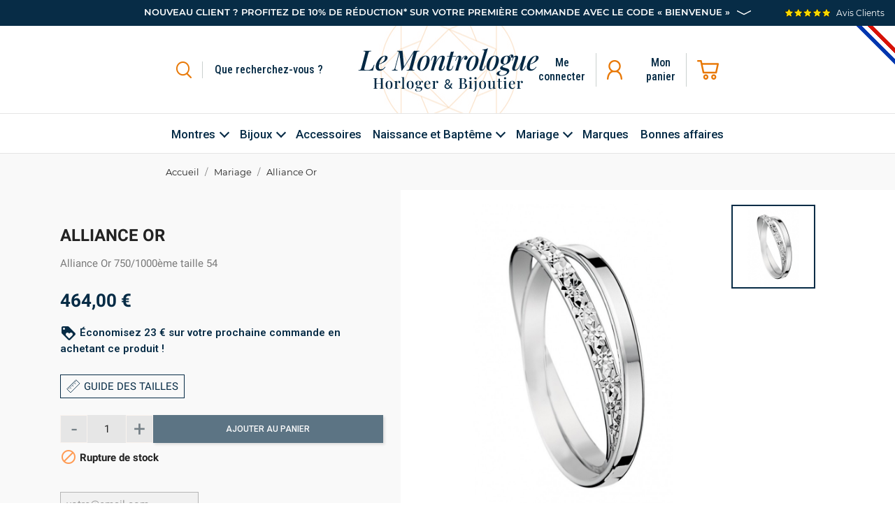

--- FILE ---
content_type: text/html; charset=utf-8
request_url: https://lemontrologue.fr/mariage/1508-alliance-or-7595667300004.html
body_size: 22937
content:
<!doctype html>
<html lang="fr">

<head>
    
          <link rel="preconnect" href="https://fonts.googleapis.com/" crossorigin>
  <link rel="preload" as="style" href="https://fonts.googleapis.com/css2?family=Roboto:ital,wght@0,300;0,400;0,500;0,600;0,700&amp;family=Roboto+Condensed:ital,wght@0,300;0,400;0,500;0,600&amp;family=Playfair+Display:ital,wght@0,500;1,400;1,500;1,600&amp;display=swap">
  <link rel="stylesheet" href="https://fonts.googleapis.com/css2?family=Roboto:ital,wght@0,300;0,400;0,500;0,600;0,700&amp;family=Roboto+Condensed:ital,wght@0,300;0,400;0,500;0,600&amp;family=Playfair+Display:ital,wght@0,500;1,400;1,500;1,600&amp;display=swap" media="print" onload="this.media='all'" />


    <meta charset="utf-8">


    <meta http-equiv="x-ua-compatible" content="ie=edge">



    <link rel="canonical" href="https://lemontrologue.fr/mariage/1508-alliance-or-7595667300004.html">


    <title>Alliance Or</title>
    <meta name="description" content="Alliance Or 750/1000ème taille 54">
    <meta name="keywords" content="">
    <meta name="google-site-verification" content="PKqFOATIpZciE2lYSTxYhxP87q3Jea8F_DWy2c9cH-k" />
    <meta name="facebook-domain-verification" content="bvzzg4ga8o99r6z1iqiuyk7wbfvrav" />
    <script data-keepinline="true">
    var ajaxGetProductUrl = '//lemontrologue.fr/module/cdc_googletagmanager/async';
    var ajaxShippingEvent = 1;
    var ajaxPaymentEvent = 1;

/* datalayer */
dataLayer = window.dataLayer || [];
    let cdcDatalayer = {"pageCategory":"product","event":"view_item","ecommerce":{"currency":"EUR","items":[{"item_name":"Alliance Or","item_id":"1508","price":"464","price_tax_exc":"386.67","price_tax_inc":"464","item_brand":"Or","item_category":"Mariage","quantity":1}],"value":"464"}};
    dataLayer.push(cdcDatalayer);

/* call to GTM Tag */
(function(w,d,s,l,i){w[l]=w[l]||[];w[l].push({'gtm.start':
new Date().getTime(),event:'gtm.js'});var f=d.getElementsByTagName(s)[0],
j=d.createElement(s),dl=l!='dataLayer'?'&l='+l:'';j.async=true;j.src=
'https://www.googletagmanager.com/gtm.js?id='+i+dl;f.parentNode.insertBefore(j,f);
})(window,document,'script','dataLayer','GTM-PQQDXCQP');

/* async call to avoid cache system for dynamic data */
dataLayer.push({
  'event': 'datalayer_ready'
});
</script>

    
        

        
                    <link rel="alternate" href="https://lemontrologue.fr/mariage/1508-alliance-or-7595667300004.html" hreflang="fr">
            

    
<meta property="og:title" content="Alliance Or"/>
<meta property="og:description" content="Alliance Or 750/1000ème taille 54"/>
<meta property="og:type" content="website"/>
<meta property="og:url" content="https://lemontrologue.fr/mariage/1508-alliance-or-7595667300004.html"/>
<meta property="og:site_name" content="Le Montrologue"/>

                        <meta property="og:image" content="https://lemontrologue.fr/5001-large_default/alliance-or.jpg"/>
            <script type="application/ld+json">
{
    "@context" : "http://schema.org",
    "@type" : "Organization",
    "name" : "Le Montrologue",
    "url" : "https://lemontrologue.fr/",
    "logo" : {
        "@type":"ImageObject",
        "url":"https://lemontrologue.fr/img/prestashop-logo-1612965134.jpg"
    }
}


</script>

<script type="application/ld+json">
{
    "@context":"http://schema.org",
    "@type":"WebPage",
    "isPartOf": {
        "@type":"WebSite",
        "url":  "https://lemontrologue.fr/",
        "name": "Le Montrologue"
    },
    "name": "Alliance Or",
    "url":  "https://lemontrologue.fr/mariage/1508-alliance-or-7595667300004.html"
}



</script>

    <script type="application/ld+json">
    {
    "@context": "http://schema.org/",
    "@type": "Product",
    "url": "https://lemontrologue.fr/mariage/1508-alliance-or-7595667300004.html",
    "name": "Alliance Or",
    "description": "Alliance Or 750/1000ème taille 54",
    "category": "Mariage",
    "image" :"https://lemontrologue.fr/5001-home_default/alliance-or.jpg",	"sku": "1508",	"mpn": "F-B-2117965-54",    "brand": {
        "@type": "Brand",
        "name": "Or"
    },                        "offers": {
            "@type": "Offer",
            "priceCurrency": "EUR",
            "name": "Alliance Or",
            "price": "464",
            "url": "https://lemontrologue.fr/mariage/1508-alliance-or-7595667300004.html",
            "priceValidUntil": "2026-02-09",
                        "image": ["https://lemontrologue.fr/5001-large_default/alliance-or.jpg"],
                                "gtin13": "7595667300004",
                        "sku": "F-B-2117965-54",
                                "availability": "http://schema.org/OutOfStock",
            "seller": {
                "@type": "Organization",
                "name": "Le Montrologue"
            }
        }
    
}



    </script>
    <script type="application/ld+json">
    {
    "@context": "https://schema.org",
    "@type": "BreadcrumbList",
    "itemListElement": [
        {
    "@type": "ListItem",
    "position": 1,
    "name": "Accueil",
    "item": "https://lemontrologue.fr/"
    },            {
    "@type": "ListItem",
    "position": 2,
    "name": "Mariage",
    "item": "https://lemontrologue.fr/6-mariage"
    },            {
    "@type": "ListItem",
    "position": 3,
    "name": "Alliance Or",
    "item": "https://lemontrologue.fr/mariage/1508-alliance-or-7595667300004.html"
    }        ]
    }

    </script>

    


    <meta name="viewport" content="width=device-width, initial-scale=1">



    <link rel="icon" type="image/vnd.microsoft.icon" href="/img/favicon.ico?1702569698">
    <link rel="shortcut icon" type="image/x-icon" href="/img/favicon.ico?1702569698">



              <link rel="stylesheet" href="https://lemontrologue.fr/modules/blockreassurance/views/dist/front.css?v=1.0.0" type="text/css" media="all">
          <link rel="stylesheet" href="https://lemontrologue.fr/modules/pssitemap/views/css/hind.css?v=1.0.0" type="text/css" media="all">
          <link rel="stylesheet" href="https://lemontrologue.fr/modules/pssitemap/views/css/mavenPro.css?v=1.0.0" type="text/css" media="all">
          <link rel="stylesheet" href="https://lemontrologue.fr/modules/pssitemap/views/css/notoSerif.css?v=1.0.0" type="text/css" media="all">
          <link rel="stylesheet" href="https://lemontrologue.fr/modules/pssitemap/views/css/bitter.css?v=1.0.0" type="text/css" media="all">
          <link rel="stylesheet" href="https://lemontrologue.fr/modules/paypal/views/css/paypal_fo.css?v=1.0.0" type="text/css" media="all">
          <link rel="stylesheet" href="https://lemontrologue.fr/modules/alma/views/css/alma-product.css?v=1.0.0" type="text/css" media="all">
          <link rel="stylesheet" href="https://cdn.jsdelivr.net/npm/@alma/widgets@3.x.x/dist/widgets.min.css?v=1.0.0" type="text/css" media="all">
          <link rel="stylesheet" href="https://lemontrologue.fr/modules/bwa_captcha/views/css/bwa_captcha.css?v=1.0.0" type="text/css" media="all">
          <link rel="stylesheet" href="https://lemontrologue.fr/modules/ambjolisearch/views/css/jolisearch-common.css?v=1.0.0" type="text/css" media="all">
          <link rel="stylesheet" href="https://lemontrologue.fr/themes/bwaV2/modules/ambjolisearch/views/css/jolisearch-autocomplete.css?v=1.0.0" type="text/css" media="all">
          <link rel="stylesheet" href="https://lemontrologue.fr/modules/hicarouselspack/views/css/owl.carousel.min2.css?v=1.0.0" type="text/css" media="all">
          <link rel="stylesheet" href="https://lemontrologue.fr/modules/hicarouselspack/views/css/owl.theme.default.min2.css?v=1.0.0" type="text/css" media="all">
          <link rel="stylesheet" href="https://lemontrologue.fr/modules/hicarouselspack/views/css/carouselspack_front.css?v=1.0.0" type="text/css" media="all">
          <link rel="stylesheet" href="https://lemontrologue.fr/modules/hicarouselspack/views/css/carouselspack_front1.6.css?v=1.0.0" type="text/css" media="all">
          <link rel="stylesheet" href="https://lemontrologue.fr/modules/hicarouselspack/views/css/custom.css?v=1.0.0" type="text/css" media="all">
          <link rel="stylesheet" href="https://lemontrologue.fr/modules/ybc_instagram/views/css/ets.fancybox.css?v=1.0.0" type="text/css" media="all">
          <link rel="stylesheet" href="https://lemontrologue.fr/modules/ybc_instagram/views/css/instagram.css?v=1.0.0" type="text/css" media="all">
          <link rel="stylesheet" href="https://lemontrologue.fr/modules/ybc_instagram/views/css/fix17.css?v=1.0.0" type="text/css" media="all">
          <link rel="stylesheet" href="https://lemontrologue.fr/modules/ybc_instagram/views/css/ets.owl.carousel.css?v=1.0.0" type="text/css" media="all">
          <link rel="stylesheet" href="https://lemontrologue.fr/modules/payplug/views//css/front-v4.4.0.css?v=1.0.0" type="text/css" media="all">
          <link rel="stylesheet" href="https://lemontrologue.fr/js/jquery/ui/themes/base/minified/jquery-ui.min.css?v=1.0.0" type="text/css" media="all">
          <link rel="stylesheet" href="https://lemontrologue.fr/js/jquery/ui/themes/base/minified/jquery.ui.theme.min.css?v=1.0.0" type="text/css" media="all">
          <link rel="stylesheet" href="https://lemontrologue.fr/js/jquery/plugins/fancybox/jquery.fancybox.css?v=1.0.0" type="text/css" media="all">
          <link rel="stylesheet" href="https://lemontrologue.fr/modules/lgcomments/views/css/owl.carousel.min.css?v=1.0.0" type="text/css" media="all">
          <link rel="stylesheet" href="https://lemontrologue.fr/modules/lgcomments/views/css/owl.theme.default.css?v=1.0.0" type="text/css" media="all">
          <link rel="stylesheet" href="https://lemontrologue.fr/modules/lgcomments/views/css/jquery.lgslider.css?v=1.0.0" type="text/css" media="all">
          <link rel="stylesheet" href="https://lemontrologue.fr/modules/lgcomments/views/css/form_review.css?v=1.0.0" type="text/css" media="all">
          <link rel="stylesheet" href="https://lemontrologue.fr/themes/bwaV2/modules/lgcomments/views/css/product_reviews_17.css?v=1.0.0" type="text/css" media="all">
          <link rel="stylesheet" href="https://lemontrologue.fr/modules/lgcomments/views/css/product_list_17.css?v=1.0.0" type="text/css" media="all">
          <link rel="stylesheet" href="https://lemontrologue.fr/modules/ps_imageslider/css/homeslider.css?v=1.0.0" type="text/css" media="all">
          <link rel="stylesheet" href="https://lemontrologue.fr/themes/bwaV2/assets/css/prestashop_custom_bootstrap.css?v=1.0.0" type="text/css" media="all">
          <link rel="stylesheet" href="https://lemontrologue.fr/themes/bwaV2/assets/css/theme.css?v=1.0.0" type="text/css" media="all">
          <link rel="stylesheet" href="https://lemontrologue.fr/themes/bwaV2/assets/css/libs/slick/slick.css?v=1.0.0" type="text/css" media="all">
          <link rel="stylesheet" href="https://lemontrologue.fr/themes/bwaV2/assets/css/libs/swiper/swiper.min.css?v=1.0.0" type="text/css" media="all">
          <link rel="stylesheet" href="https://lemontrologue.fr/themes/bwaV2/assets/css/libs/select2/select2.min.css?v=1.0.0" type="text/css" media="all">
          <link rel="stylesheet" href="https://lemontrologue.fr/themes/bwaV2/assets/css/libs/aos/aos.css?v=1.0.0" type="text/css" media="all">
          <link rel="stylesheet" href="https://lemontrologue.fr/themes/bwaV2/assets/css/libs/accordionsJs/accordions.min.css?v=1.0.0" type="text/css" media="all">
          <link rel="stylesheet" href="https://lemontrologue.fr/themes/bwaV2/assets/css/bwa/vars.css?v=1.0.0" type="text/css" media="all">
          <link rel="stylesheet" href="https://lemontrologue.fr/themes/bwaV2/assets/css/bwa/global.css?v=1.0.0" type="text/css" media="all">
          <link rel="stylesheet" href="https://lemontrologue.fr/themes/bwaV2/assets/css/bwa/fonts.css?v=1.0.0" type="text/css" media="all">
          <link rel="stylesheet" href="https://lemontrologue.fr/themes/bwaV2/assets/css/bwa/components.css?v=1.0.0" type="text/css" media="all">
          <link rel="stylesheet" href="https://lemontrologue.fr/themes/bwaV2/assets/css/bwa/header/header.css?v=1.0.0" type="text/css" media="all">
          <link rel="stylesheet" href="https://lemontrologue.fr/themes/bwaV2/assets/css/bwa/header/header_resp.css?v=1.0.0" type="text/css" media="all">
          <link rel="stylesheet" href="https://lemontrologue.fr/themes/bwaV2/assets/css/bwa/footer/footer.css?v=1.0.0" type="text/css" media="all">
          <link rel="stylesheet" href="https://lemontrologue.fr/themes/bwaV2/assets/css/bwa/footer/footer_resp.css?v=1.0.0" type="text/css" media="all">
          <link rel="stylesheet" href="https://lemontrologue.fr/themes/bwaV2/assets/css/bwa/product_min.css?v=1.0.0" type="text/css" media="all">
          <link rel="stylesheet" href="https://lemontrologue.fr/themes/bwaV2/assets/css/bwa/add_to_cart_modal.css?v=1.0.0" type="text/css" media="all">
          <link rel="stylesheet" href="https://lemontrologue.fr/themes/bwaV2/assets/css/bwa/header/templates/custom.css?v=1.0.0" type="text/css" media="all">
          <link rel="stylesheet" href="https://lemontrologue.fr/themes/bwaV2/assets/css/bwa/header/_partials/cart_panel.css?v=1.0.0" type="text/css" media="all">
          <link rel="stylesheet" href="https://lemontrologue.fr/themes/bwaV2/assets/css/bwa/productPage/productPage.css?v=1.0.0" type="text/css" media="all">
          <link rel="stylesheet" href="https://lemontrologue.fr/themes/bwaV2/assets/css/bwa/productPage/productPage_resp.css?v=1.0.0" type="text/css" media="all">
          <link rel="stylesheet" href="https://lemontrologue.fr/modules/bwa_menu/views/assets/css/front/bwa_menu.css?v=1.0.0" type="text/css" media="all">
          <link rel="stylesheet" href="https://lemontrologue.fr/modules/bwa_menu/views/assets/css/front/resp/bwa_menu.css?v=1.0.0" type="text/css" media="all">
          <link rel="stylesheet" href="https://lemontrologue.fr/modules/bwa_menu/views/assets/css/front/bwa_menu-template_1.css?v=1.0.0" type="text/css" media="all">
          <link rel="stylesheet" href="https://lemontrologue.fr/modules/bwa_menu/views/assets/css/front/resp/bwa_menu-template_1.css?v=1.0.0" type="text/css" media="all">
          <link rel="stylesheet" href="https://lemontrologue.fr/modules/bwa_menu/views/assets/css/front/bwa_menu-template_3.css?v=1.0.0" type="text/css" media="all">
          <link rel="stylesheet" href="https://lemontrologue.fr/modules/bwa_menu/views/assets/css/front/resp/bwa_menu-template_3.css?v=1.0.0" type="text/css" media="all">




    

  <script type="text/javascript">
        var BwaMenu_menuAnimationDelay = 400;
        var BwaMenu_useMobileDetect = true;
        var PAYPLUG_DOMAIN = "https:\/\/secure.payplug.com";
        var applePayIdCart = null;
        var applePayMerchantSessionAjaxURL = "https:\/\/lemontrologue.fr\/module\/payplug\/dispatcher";
        var applePayPaymentAjaxURL = "https:\/\/lemontrologue.fr\/module\/payplug\/validation";
        var applePayPaymentRequestAjaxURL = "https:\/\/lemontrologue.fr\/module\/payplug\/applepaypaymentrequest";
        var btPixel = {"btnAddToWishlist":"button.wishlist-button-add","btnOrder":"button[name=\"confirm-addresses\"]","tagContent":{"sPixel":"1172735630194888","aDynTags":{"content_type":{"label":"content_type","value":"product"},"content_ids":{"label":"content_ids","value":"FR1508"},"value":{"label":"value","value":464},"currency":{"label":"currency","value":"EUR"},"content_name":{"label":"content_name","value":"Alliance Or"},"content_category":{"label":"content_category","value":"Mariage"}},"sCR":"\n","aTrackingType":{"label":"tracking_type","value":"ViewContent"},"sJsObjName":"oPixelFacebook"},"pixel_id":"1172735630194888","bUseConsent":"1","iConsentConsentLvl":0,"bConsentHtmlElement":"","bConsentHtmlElementSecond":"","bUseAxeption":"0","token":"abeaeb4fb6095895bff2fbb5a0d7df01","ajaxUrl":"https:\/\/lemontrologue.fr\/module\/facebookproductad\/ajax","external_id":0,"useAdvancedMatching":false,"advancedMatchingData":false,"eventId":444,"fbdaSeparator":"v","pixelCurrency":"EUR","comboExport":"0","prefix":"","prefixLang":"FR","useConversionApi":"0","useApiForPageView":"0"};
        var bwa_captcha_sitekey = "6Lf1u5YaAAAAAMWIRno4-n4MYFO0FFoqsm9UY0xO";
        var comment_tab = "3";
        var externalLinks = {"vitrine":"#","facebook":"https:\/\/www.facebook.com\/","instagram":"https:\/\/www.instagram.com\/?hl=fr","twitter":"https:\/\/twitter.com\/?lang=fr","linkedin":"https:\/\/fr.linkedin.com\/","deliveroo":"https:\/\/deliveroo.fr\/fr\/","ubereat":"https:\/\/www.ubereats.com\/fr\/"};
        var footer = {"isFixed":false,"foodOrder":{"active":false}};
        var header = {"fullscreen":true,"template":"custom","variant":"","actionsStickyFooter":false,"cartPanel":true};
        var hoverThumbChangeCover = true;
        var isPsVersion17 = true;
        var is_sandbox_mode = false;
        var jolisearch = {"amb_joli_search_action":"https:\/\/lemontrologue.fr\/jolisearch","amb_joli_search_link":"https:\/\/lemontrologue.fr\/jolisearch","amb_joli_search_controller":"jolisearch","blocksearch_type":"top","show_cat_desc":0,"ga_acc":0,"id_lang":1,"url_rewriting":1,"use_autocomplete":1,"minwordlen":3,"l_products":"Nos produits","l_manufacturers":"Nos marques","l_categories":"Nos cat\u00e9gories","l_no_results_found":"Aucun produit ne correspond \u00e0 cette recherche","l_more_results":"Montrer tous les r\u00e9sultats \u00bb","ENT_QUOTES":3,"search_ssl":true,"self":"\/home\/lemontro\/www\/modules\/ambjolisearch","position":{"my":"left top","at":"left bottom","collision":"flipfit none"},"classes":"ps17","display_manufacturer":"","display_category":""};
        var lazyload = true;
        var lgcomments_products_default_display = "3";
        var lgcomments_products_extra_display = "10";
        var mobile_detect = {"isMobile":false,"isTablet":false,"get_device":1};
        var module_dir = "\/modules\/lgcomments\/";
        var module_name = "payplug";
        var nbOfThumbNeededForSlide = 3;
        var payplug_ajax_url = "https:\/\/lemontrologue.fr\/module\/payplug\/ajax";
        var payplug_transaction_error_message = "    <div class=\"payplugMsg_wrapper\">\n                                    <p  class=\"payplugMsg_error\" >La transaction n&#039;a pas pu aboutir, et votre carte n&#039;a pas \u00e9t\u00e9 d\u00e9bit\u00e9e.<\/p>\n                                        <button type=\"button\" class=\"payplugMsg_button\" name=\"card_deleted\">Ok<\/button>\n        \n            <\/div>\n";
        var prestashop = {"cart":{"products":[],"totals":{"total":{"type":"total","label":"Total","amount":0,"value":"0,00\u00a0\u20ac"},"total_including_tax":{"type":"total","label":"Total TTC","amount":0,"value":"0,00\u00a0\u20ac"},"total_excluding_tax":{"type":"total","label":"Total HT :","amount":0,"value":"0,00\u00a0\u20ac"}},"subtotals":{"products":{"type":"products","label":"Sous-total","amount":0,"value":"0,00\u00a0\u20ac"},"discounts":null,"shipping":{"type":"shipping","label":"Livraison","amount":0,"value":"gratuit"},"tax":null},"products_count":0,"summary_string":"0 articles","vouchers":{"allowed":1,"added":[]},"discounts":[{"id_cart_rule":"2","id_customer":"0","date_from":"2021-10-19 16:00:00","date_to":"2051-11-19 16:00:00","description":"","quantity":"999999652","quantity_per_user":"1","priority":"1","partial_use":"0","code":"Bienvenue","minimum_amount":"0.10","minimum_amount_tax":"0","minimum_amount_currency":"1","minimum_amount_shipping":"0","country_restriction":"0","carrier_restriction":"0","group_restriction":"0","cart_rule_restriction":"0","product_restriction":"1","shop_restriction":"0","free_shipping":"0","reduction_percent":"10.00","reduction_amount":"0.00","reduction_tax":"0","reduction_currency":"1","reduction_product":"-2","reduction_exclude_special":"1","gift_product":"0","gift_product_attribute":"0","highlight":"1","active":"1","date_add":"2021-10-19 16:26:50","date_upd":"2026-01-21 22:08:28","id_lang":"1","name":"Code de bienvenue","quantity_for_user":1}],"minimalPurchase":0,"minimalPurchaseRequired":""},"currency":{"name":"Euro","iso_code":"EUR","iso_code_num":"978","sign":"\u20ac"},"customer":{"lastname":null,"firstname":null,"email":null,"birthday":null,"newsletter":null,"newsletter_date_add":null,"optin":null,"website":null,"company":null,"siret":null,"ape":null,"is_logged":false,"gender":{"type":null,"name":null},"addresses":[]},"language":{"name":"Fran\u00e7ais (French)","iso_code":"fr","locale":"fr-FR","language_code":"fr","is_rtl":"0","date_format_lite":"d\/m\/Y","date_format_full":"d\/m\/Y H:i:s","id":1},"page":{"title":"","canonical":null,"meta":{"title":"Alliance Or","description":"Alliance Or 750\/1000\u00e8me taille 54","keywords":"","robots":"index"},"page_name":"product","body_classes":{"lang-fr":true,"lang-rtl":false,"country-FR":true,"currency-EUR":true,"layout-full-width":true,"page-product":true,"tax-display-enabled":true,"product-id-1508":true,"product-Alliance Or":true,"product-id-category-6":true,"product-id-manufacturer-28":true,"product-id-supplier-34":true,"product-available-for-order":true},"admin_notifications":[]},"shop":{"name":"Le Montrologue","logo":"\/img\/prestashop-logo-1612965134.jpg","stores_icon":"\/img\/logo_stores.png","favicon":"\/img\/favicon.ico"},"urls":{"base_url":"https:\/\/lemontrologue.fr\/","current_url":"https:\/\/lemontrologue.fr\/mariage\/1508-alliance-or-7595667300004.html","shop_domain_url":"https:\/\/lemontrologue.fr","img_ps_url":"https:\/\/lemontrologue.fr\/img\/","img_cat_url":"https:\/\/lemontrologue.fr\/img\/c\/","img_lang_url":"https:\/\/lemontrologue.fr\/img\/l\/","img_prod_url":"https:\/\/lemontrologue.fr\/img\/p\/","img_manu_url":"https:\/\/lemontrologue.fr\/img\/m\/","img_sup_url":"https:\/\/lemontrologue.fr\/img\/su\/","img_ship_url":"https:\/\/lemontrologue.fr\/img\/s\/","img_store_url":"https:\/\/lemontrologue.fr\/img\/st\/","img_col_url":"https:\/\/lemontrologue.fr\/img\/co\/","img_url":"https:\/\/lemontrologue.fr\/themes\/bwaV2\/assets\/img\/","css_url":"https:\/\/lemontrologue.fr\/themes\/bwaV2\/assets\/css\/","js_url":"https:\/\/lemontrologue.fr\/themes\/bwaV2\/assets\/js\/","pic_url":"https:\/\/lemontrologue.fr\/upload\/","pages":{"address":"https:\/\/lemontrologue.fr\/adresse","addresses":"https:\/\/lemontrologue.fr\/adresses","authentication":"https:\/\/lemontrologue.fr\/connexion","cart":"https:\/\/lemontrologue.fr\/panier","category":"https:\/\/lemontrologue.fr\/index.php?controller=category","cms":"https:\/\/lemontrologue.fr\/index.php?controller=cms","contact":"https:\/\/lemontrologue.fr\/nous-contacter","discount":"https:\/\/lemontrologue.fr\/reduction","guest_tracking":"https:\/\/lemontrologue.fr\/suivi-commande-invite","history":"https:\/\/lemontrologue.fr\/historique-commandes","identity":"https:\/\/lemontrologue.fr\/identite","index":"https:\/\/lemontrologue.fr\/","my_account":"https:\/\/lemontrologue.fr\/mon-compte","order_confirmation":"https:\/\/lemontrologue.fr\/confirmation-commande","order_detail":"https:\/\/lemontrologue.fr\/index.php?controller=order-detail","order_follow":"https:\/\/lemontrologue.fr\/suivi-commande","order":"https:\/\/lemontrologue.fr\/commande","order_return":"https:\/\/lemontrologue.fr\/index.php?controller=order-return","order_slip":"https:\/\/lemontrologue.fr\/avoirs","pagenotfound":"https:\/\/lemontrologue.fr\/page-introuvable","password":"https:\/\/lemontrologue.fr\/recuperation-mot-de-passe","pdf_invoice":"https:\/\/lemontrologue.fr\/index.php?controller=pdf-invoice","pdf_order_return":"https:\/\/lemontrologue.fr\/index.php?controller=pdf-order-return","pdf_order_slip":"https:\/\/lemontrologue.fr\/index.php?controller=pdf-order-slip","prices_drop":"https:\/\/lemontrologue.fr\/promotions","product":"https:\/\/lemontrologue.fr\/index.php?controller=product","search":"https:\/\/lemontrologue.fr\/recherche","sitemap":"https:\/\/lemontrologue.fr\/plan du site","stores":"https:\/\/lemontrologue.fr\/magasins","supplier":"https:\/\/lemontrologue.fr\/fournisseur","register":"https:\/\/lemontrologue.fr\/connexion?create_account=1","order_login":"https:\/\/lemontrologue.fr\/commande?login=1"},"alternative_langs":{"fr":"https:\/\/lemontrologue.fr\/mariage\/1508-alliance-or-7595667300004.html"},"theme_assets":"\/themes\/bwaV2\/assets\/","actions":{"logout":"https:\/\/lemontrologue.fr\/?mylogout="},"no_picture_image":{"bySize":{"small_default":{"url":"https:\/\/lemontrologue.fr\/img\/p\/fr-default-small_default.jpg","width":98,"height":98},"cart_default":{"url":"https:\/\/lemontrologue.fr\/img\/p\/fr-default-cart_default.jpg","width":97,"height":138},"pdt_180":{"url":"https:\/\/lemontrologue.fr\/img\/p\/fr-default-pdt_180.jpg","width":180,"height":180},"pdt_300":{"url":"https:\/\/lemontrologue.fr\/img\/p\/fr-default-pdt_300.jpg","width":300,"height":300},"home_default":{"url":"https:\/\/lemontrologue.fr\/img\/p\/fr-default-home_default.jpg","width":290,"height":415},"pdt_360":{"url":"https:\/\/lemontrologue.fr\/img\/p\/fr-default-pdt_360.jpg","width":360,"height":360},"pdt_540":{"url":"https:\/\/lemontrologue.fr\/img\/p\/fr-default-pdt_540.jpg","width":540,"height":540},"medium_default":{"url":"https:\/\/lemontrologue.fr\/img\/p\/fr-default-medium_default.jpg","width":600,"height":600},"large_default":{"url":"https:\/\/lemontrologue.fr\/img\/p\/fr-default-large_default.jpg","width":1000,"height":1000}},"small":{"url":"https:\/\/lemontrologue.fr\/img\/p\/fr-default-small_default.jpg","width":98,"height":98},"medium":{"url":"https:\/\/lemontrologue.fr\/img\/p\/fr-default-home_default.jpg","width":290,"height":415},"large":{"url":"https:\/\/lemontrologue.fr\/img\/p\/fr-default-large_default.jpg","width":1000,"height":1000},"legend":""}},"configuration":{"display_taxes_label":true,"display_prices_tax_incl":true,"is_catalog":false,"show_prices":true,"opt_in":{"partner":false},"quantity_discount":{"type":"discount","label":"Remise"},"voucher_enabled":1,"return_enabled":0},"field_required":[],"breadcrumb":{"links":[{"title":"Accueil","url":"https:\/\/lemontrologue.fr\/"},{"title":"Mariage","url":"https:\/\/lemontrologue.fr\/6-mariage"},{"title":"Alliance Or","url":"https:\/\/lemontrologue.fr\/mariage\/1508-alliance-or-7595667300004.html"}],"count":3},"link":{"protocol_link":"https:\/\/","protocol_content":"https:\/\/"},"time":1769360104,"static_token":"abeaeb4fb6095895bff2fbb5a0d7df01","token":"e598c734ecb00f3a00e263967d605bb0"};
        var productDisplayAccordionsForMoreInfos = true;
        var productDisplayTabsForMoreInfos = false;
        var productDisplayTaxShippingDeliveryLabel = false;
        var productHasDividedPrice = false;
        var productHasMinusAndPlusBtn = true;
        var productHasPopupForCoverImage = false;
        var productHasZoomOnCoverImage = true;
        var productListBottom = true;
        var productListPagination = true;
        var productListTopHeader = true;
        var productListTopSort = true;
        var productMinHasAddToCart = true;
        var productMinHasDiscountAmountOrPercentage = true;
        var productMinHasDividedPrice = false;
        var productMinHasManufacturerName = true;
        var productMinHashighlightedInformations = false;
        var psemailsubscription_subscription = "https:\/\/lemontrologue.fr\/module\/ps_emailsubscription\/subscription";
        var psr_icon_color = "#F19D76";
        var review_controller_link = "https:\/\/lemontrologue.fr\/module\/lgcomments\/reviews";
        var review_controller_name = "index.php?controller=module-lgcomments-reviews";
        var send_successfull_msg = "La critique a \u00e9t\u00e9 correctement envoy\u00e9e.";
        var sliderblocks = 3;
        var star_color = "yellow";
        var star_style = "plain";
        var stickyAddToCartOnMobile = true;
        var thumbSlideOnCoverLeft = true;
      </script>
    <!-- Global site tag (gtag.js) - Google Ads: 354449566 -->
    <script async src="https://www.googletagmanager.com/gtag/js?id=AW-354449566"></script>
    <script> window.dataLayer = window.dataLayer || []; function gtag(){dataLayer.push(arguments);} gtag('js', new Date()); gtag('config', 'AW-354449566'); 
    </script>




    <script type="text/javascript">
	
		var psv = 1.7;
		var default_template = Boolean();
		var instagram_link_type = "page";
		var hide_accessories = Boolean();
		var language_is_rtl = Boolean(0);
	
</script><!--Module: ybc_instagram -->
<script type="text/javascript">
    const YBC_INS_FEED_TYPE = 'api';
    const YBC_INS_HASHTAG_KEY = "";
    const YBC_INS_HASHTAG_EXPIRED = 1;
    var ybcInsTransHashtagGood = "Cela semble bon! Hashtag fonctionne";
    var ybcInsTransHashtagNotWork = "Hashtag ne fonctionne pas, veuillez corriger le hashtag";
    var ybcInsTransNext = "Suivant";
    var ybcInsTransBack = "Retour";
    var ybcInsTransLikes = "Aime";
    var ybcInsTransComments = "Commentaires";
    var ybcInsTransClickVideo = "Cliquez ici pour ouvrir cette vidéo sur Instagram";
    var ybcInsTransClickImage = "Cliquez ici pour ouvrir cette image sur Instagram";
    var ybcInsTransInstagram = "Instagram";
    var ybcInsTransMorePhoto = "Plus de photos";
        YBC_INS_ENABLE_SIDEBAR = 1;
        YBC_INS_ENABLE_POPUP_SLIDER = 1;
        YBC_INS_DISPLAY_COMMENT = 1;
        YBC_INS_SLIDER_HOOK = 'custom';
        YBC_INS_GALLERY_DISPLAY_TYPE = 'masonry';
        YBC_INS_GALLERY_LAZY = 1;
        YBC_INS_GALLERY_DISPLAY_FULL_WIDTH = 0;
        YBC_INS_GALLERY_LOADMORE_TYPE = 'scroll';
        YBC_INS_POPP_PER_ROW_DESKTOP = 4;
        YBC_INS_POPP_PER_ROW_TABLET = 4;
        YBC_INS_POPP_PER_ROW_MOBILE = 1;
        YBC_INS_POPP_ITEM_SPACING = 5;
        YBC_INS_POPP_HOOK_TO = 'footer_product';
        YBC_INS_POPP_DISPLAY_TYPE = 'carousel';
        YBC_INS_POPP_AUTOPLAY_CAROUSEL = 1;
        YBC_INS_POPP_CAROUSEL_SPEED = 2000;
        YBC_INS_POPP_LAZY = 1;
        YBC_INS_POPP_LOADMORE_TYPE = 'button';
        YBC_INS_POPP_ENABLED = 1;
        YBC_INS_TAG_PER_ROW_DESKTOP = 4;
        YBC_INS_TAG_PER_ROW_TABLET = 4;
        YBC_INS_TAG_PER_ROW_MOBILE = 1;
        YBC_INS_TAG_ITEM_SPACING = 5;
        YBC_INS_TAG_DISPLAY_TYPE = 'grid';
        YBC_INS_TAG_LAZY = 1;
        YBC_INS_TAG_DISPLAY_FULL_WIDTH = 0;
        YBC_INS_TAG_LOADMORE_TYPE = 'button';
        YBC_INS_DISPLAY_NAME = 'Le montrologue';
        YBC_INS_URL = 'https://www.instagram.com/bijouteriefavier/';
        YBC_INS_FOLLOWING_BUTTON = 'Suis nous sur instagram';
        YBC_INS_GRAB_IT_BUTTON_PHOTO = 'Voir photo';
        YBC_INS_GALLERY_ITEM_SPACING = 5;
        YBC_INS_GALLERY_PER_ROW_DESKTOP = 4;
        YBC_INS_GALLERY_PER_ROW_TABLET = 4;
        YBC_INS_GALLERY_PER_ROW_MOBILE = 1;
        YBC_INS_DISPLAY_LIKE_COUNT = 1;
        YBC_INS_DISPLAY_COMMENT_COUNT = 1;
        YBC_INS_DISPLAY_DESCRIPTION = 1;
        YBC_INS_DISPLAY_SHOPNOW = 1;
        YBC_INS_GALLERY_NUMBER = 0;
        YBC_INS_GALLERY_LOADMORE = 1;
        YBC_INS_URL_AJAX = "/?fc=module&module=ybc_instagram&controller=next";    YBC_INS_COMMENT_AJAX = "https://lemontrologue.fr/module/ybc_instagram/comment";    var ybc_ins_text_loading = "Chargement des commentaires";
</script>

<!--/Module: ybc_instagram -->

<script type="text/javascript" async>
	function launchGoogleAnalytics(){
		console.log("COCHE");
		(window.gaDevIds=window.gaDevIds||[]).push('d6YPbH');
		(function(i,s,o,g,r,a,m){i['GoogleAnalyticsObject']=r;i[r]=i[r]||function(){
			(i[r].q=i[r].q||[]).push(arguments)},i[r].l=1*new Date();a=s.createElement(o),
			m=s.getElementsByTagName(o)[0];a.async=1;a.src=g;m.parentNode.insertBefore(a,m)
		})(window,document,'script','https://www.google-analytics.com/analytics.js','ga');
       
       		ga('create', 'UA-971638-55', 'auto');
                            		ga('send', 'pageview');
              
		ga('require', 'ec');
	}
</script>

 <script type="text/javascript">
            
        document.addEventListener('DOMContentLoaded', function() {
            if (typeof GoogleAnalyticEnhancedECommerce !== 'undefined') {
                var MBG = GoogleAnalyticEnhancedECommerce;
                MBG.setCurrency('EUR');
                MBG.add({"id":4154,"name":"bague-solitaire-et-alliance-diamants","category":"accueil","brand":"or","variant":"","type":"typical","position":"0","quantity":1,"list":"product","url":"https%3A%2F%2Flemontrologue.fr%2Faccueil%2F4154-bague-solitaire-et-alliance-diamants-7592453070004.html","price":999},'',true);MBG.add({"id":4207,"name":"bague-or-et-diamant","category":"accueil","brand":"or","variant":"","type":"typical","position":1,"quantity":1,"list":"product","url":"https%3A%2F%2Flemontrologue.fr%2Faccueil%2F4207-bague-or-et-diamant-7595836990005.html","price":885},'',true);MBG.add({"id":5608,"name":"montre-femme-rosefield-rmgsg-r01","category":"accueil","brand":"rosefield","variant":"","type":"typical","position":2,"quantity":1,"list":"product","url":"https%3A%2F%2Flemontrologue.fr%2Faccueil%2F5608-montre-rosefield-rmgsg-r01-7592806560008.html","price":115},'',true);MBG.add({"id":5609,"name":"montre-femme-rosefield-rmsss-r02","category":"accueil","brand":"rosefield","variant":"","type":"typical","position":3,"quantity":1,"list":"product","url":"https%3A%2F%2Flemontrologue.fr%2Faccueil%2F5609-montre-rosefield-rmgsg-r01-7590053900004.html","price":115},'',true);MBG.add({"id":12338,"name":"montre-femme-fossil-ref-es4161","category":"accueil","brand":"fossil","variant":"","type":"typical","position":4,"quantity":1,"list":"product","url":"https%3A%2F%2Flemontrologue.fr%2Faccueil%2F12338-montre-connectee-femme-fossil-ref-ftw1128-0796483313439.html","price":89.4},'',true);MBG.add({"id":13359,"name":"montre-femme-tsar-bomba-reftb8219la01","category":"accueil","brand":"tsar-bomba","variant":"","type":"typical","position":5,"quantity":1,"list":"product","url":"https%3A%2F%2Flemontrologue.fr%2Faccueil%2F13359-montre-femme-tsar-bomba-reftb8219la01.html","price":300},'',true);MBG.add({"id":13360,"name":"montre-homme-tsar-bomba-reftb8204b01","category":"accueil","brand":"tsar-bomba","variant":"","type":"typical","position":6,"quantity":1,"list":"product","url":"https%3A%2F%2Flemontrologue.fr%2Faccueil%2F13360-montre-homme-tsar-bomba-reftb8204b01.html","price":220},'',true);MBG.add({"id":13361,"name":"montre-homme-tsar-bomba-reftb8204q07","category":"accueil","brand":"tsar-bomba","variant":"","type":"typical","position":7,"quantity":1,"list":"product","url":"https%3A%2F%2Flemontrologue.fr%2Faccueil%2F13361-montre-homme-tsar-bomba-reftb8204q07-4089944178705.html","price":220},'',true);MBG.addProductClick({"id":4154,"name":"bague-solitaire-et-alliance-diamants","category":"accueil","brand":"or","variant":"","type":"typical","position":"0","quantity":1,"list":"product","url":"https%3A%2F%2Flemontrologue.fr%2Faccueil%2F4154-bague-solitaire-et-alliance-diamants-7592453070004.html","price":999});MBG.addProductClick({"id":4207,"name":"bague-or-et-diamant","category":"accueil","brand":"or","variant":"","type":"typical","position":1,"quantity":1,"list":"product","url":"https%3A%2F%2Flemontrologue.fr%2Faccueil%2F4207-bague-or-et-diamant-7595836990005.html","price":885});MBG.addProductClick({"id":5608,"name":"montre-femme-rosefield-rmgsg-r01","category":"accueil","brand":"rosefield","variant":"","type":"typical","position":2,"quantity":1,"list":"product","url":"https%3A%2F%2Flemontrologue.fr%2Faccueil%2F5608-montre-rosefield-rmgsg-r01-7592806560008.html","price":115});MBG.addProductClick({"id":5609,"name":"montre-femme-rosefield-rmsss-r02","category":"accueil","brand":"rosefield","variant":"","type":"typical","position":3,"quantity":1,"list":"product","url":"https%3A%2F%2Flemontrologue.fr%2Faccueil%2F5609-montre-rosefield-rmgsg-r01-7590053900004.html","price":115});MBG.addProductClick({"id":12338,"name":"montre-femme-fossil-ref-es4161","category":"accueil","brand":"fossil","variant":"","type":"typical","position":4,"quantity":1,"list":"product","url":"https%3A%2F%2Flemontrologue.fr%2Faccueil%2F12338-montre-connectee-femme-fossil-ref-ftw1128-0796483313439.html","price":89.4});MBG.addProductClick({"id":13359,"name":"montre-femme-tsar-bomba-reftb8219la01","category":"accueil","brand":"tsar-bomba","variant":"","type":"typical","position":5,"quantity":1,"list":"product","url":"https%3A%2F%2Flemontrologue.fr%2Faccueil%2F13359-montre-femme-tsar-bomba-reftb8219la01.html","price":300});MBG.addProductClick({"id":13360,"name":"montre-homme-tsar-bomba-reftb8204b01","category":"accueil","brand":"tsar-bomba","variant":"","type":"typical","position":6,"quantity":1,"list":"product","url":"https%3A%2F%2Flemontrologue.fr%2Faccueil%2F13360-montre-homme-tsar-bomba-reftb8204b01.html","price":220});MBG.addProductClick({"id":13361,"name":"montre-homme-tsar-bomba-reftb8204q07","category":"accueil","brand":"tsar-bomba","variant":"","type":"typical","position":7,"quantity":1,"list":"product","url":"https%3A%2F%2Flemontrologue.fr%2Faccueil%2F13361-montre-homme-tsar-bomba-reftb8204q07-4089944178705.html","price":220});
            }
        });
        
    </script>





    
</head>


    <body id="product" class="lang-fr country-fr currency-eur layout-full-width page-product tax-display-enabled product-id-1508 product-alliance-or product-id-category-6 product-id-manufacturer-28 product-id-supplier-34 product-available-for-order" data-is-desktop="true">


    <!-- Google Tag Manager (noscript) -->
<noscript><iframe src="https://www.googletagmanager.com/ns.html?id=GTM-PQQDXCQP"
height="0" width="0" style="display:none;visibility:hidden"></iframe></noscript>
<!-- End Google Tag Manager (noscript) -->



<main>
    
            

    
            <div class="header-banner">
	<div class="warning__wrapper show-desktop" data-nosnippet>
		<div class="warning__title">
			<span>NOUVEAU CLIENT ? PROFITEZ DE 10% DE RÉDUCTION* SUR VOTRE PREMIÈRE COMMANDE AVEC LE CODE « BIENVENUE »<svg class="bottom-arrow" width="70" height="18" viewBox="0 0 70 18" xmlns="http://www.w3.org/2000/svg"><path d=" M0,0 L35,18 L70,0 "></path></svg></span>
		</div>
		<div class="warning__content">
			<div class="warning__content__container">
                <span>*Non cumulable avec les promotions en cours. Hors marque Seiko
            </span></div>
		</div>
	</div>

	<div class="warning__wrapper show-mobile" data-nosnippet>
		<div class="warning__title">
			<span>NOUVEAU CLIENT ? -10%* AVEC LE CODE « BIENVENUE »<svg class="bottom-arrow" width="70" height="18" viewBox="0 0 70 18" xmlns="http://www.w3.org/2000/svg"><path d=" M0,0 L35,18 L70,0 "></path></svg></span>
		</div>
		<div class="warning__content">
			<div class="warning__content__container">
                <span>*Valable sur votre première commande. Non cumulable avec les promotions en cours. Hors marque Seiko
            </span></div>
		</div>
	</div>
	<div class="avis-clients">
		<a href="//lemontrologue.fr/module/lgcomments/reviews">
			<img src="https://lemontrologue.fr/themes/bwaV2/assets/img//header/stars.png" alt="reviews">
			<span>Avis Clients</span>
		</a>
	</div>
</div>



    <div class="js-header-sentinel-top"></div>

    
<header id="header" class="main-header main-header--is-full-screen">

	<div class="header-bg"><img src="/themes/bwaV2/assets/img/drapeau-fr.png"/></div>
	<div class="header-grid default-container">
        <div class="header-burger js-header-burger">
	


                        <div id="bwa-menu__burger" data-is-desktop="true" data-menu-target-id="1">
        <i class="icon_for_menu">
            <img src="/modules/bwa_menu/views/assets/img/line-menu.png" alt="menu" width="29" height="29">
        </i>
    </div>


	<p>Menu</p>
</div>

        <div id="logo" class="header-logo">
			<a href="https://lemontrologue.fr/">
			<img class="logo img-fluid" src="/img/prestashop-logo-1612965134.jpg" alt="Le Montrologue">
		</a>
	</div>

        <div class="header-search js-header-search">
	<div class="search-widget" data-search-controller-url="https://lemontrologue.fr/jolisearch">
	<form method="get" action="https://lemontrologue.fr/jolisearch">
		<input type="hidden" name="controller" value="search">
		<input type="text" name="s" value="" placeholder="Que recherchez-vous ?" aria-label="Rechercher">
		<button type="submit">
			<img src="https://lemontrologue.fr/themes/bwaV2/assets/img//header/search.png" class="icon-search"/>
			<span class="hidden-xl-down">Rechercher</span>
		</button>
	</form>
</div>

</div>

		

        <div class="header-actions">
	<div class="link-icon user-info">
            <a
            href="https://lemontrologue.fr/mon-compte"
            title="Identifiez-vous"
            rel="nofollow"
        >
            <img src="https://lemontrologue.fr/themes/bwaV2/assets/img//header/user.png" alt="User icon">
            <span class="link-icon__text">Me connecter</span>
        </a>
    </div>
<div class="link-icon cart-info js-header-actions__cart">
    <div class="blockcart cart-preview inactive" data-refresh-url="//lemontrologue.fr/module/ps_shoppingcart/ajax">
        <a rel="nofollow" href="//lemontrologue.fr/panier?action=show">
            <img src="https://lemontrologue.fr/themes/bwaV2/assets/img//header/cart.png" alt="cart icon">
            <span class="link-icon__text">Mon panier</span>
            <div class="cart-products-count">
                <span >0</span>
            </div>

        </a>
    </div>
</div>


</div>
	</div>

    <div class="header-nav js-header-nav">
	





















            
                                                                        
                                                                                                                                                                                                                        

                                       
                                



    
        












    

            







    
<div class="bwa-menu__top__wrapper" data-id-bwamenu="1" data-is-desktop="true">
    <ul class="bwa-menu__top default-container">
        <li class="mobile_only bwa-menu__close">
            Fermer<i class="icon-remove"></i>
        </li>
        
                                    
                                                        <li class="bwa-menu__main-item hasSub "
        data-depth="0"
        data-type="cat"
        data-template="template-1"            >

        
            <a class="bwa-menu__link-title" data-depth="0"
            href="/3-montres"
                    >
            <div class="bwa-menu__title__wrapper" data-depth="0">
            <span class="bwa-menu__title" data-depth="0">
                Montres
            </span>
                            <div class="sub-menu__trigger">
                    <svg width="15" height="15" viewBox="0 0 15 15" class="plus-icon -not-active">
                        <title>Icon plus</title>
                        <path d="M6,0 9,0 9,6 15,6 15,9 9,9 9,15 6,15 6,9 0,9 0,6 6,6 z" fill="currentColor">
                            <animate class="--not-active" attributeName="d" attributeType="XML" dur="0.15s" begin="none" fill="freeze" from="M6,6 9,6 9,6 15,6 15,9 9,9 9,9 6,9 6,9 0,9 0,6 6,6 z" to="M6,0 9,0 9,6 15,6 15,9 9,9 9,15 6,15 6,9 0,9 0,6 6,6 z"/>
                            <animate class="--active" attributeName="d" attributeType="XML" dur="0.15s" begin="none" fill="freeze" from="M6,0 9,0 9,6 15,6 15,9 9,9 9,15 6,15 6,9 0,9 0,6 6,6 z" to="M6,6 9,6 9,6 15,6 15,9 9,9 9,9 6,9 6,9 0,9 0,6 6,6 z"/>
                        </path>
                    </svg>
                </div>
                    </div>
            </a>
    

                    <div class="bwa-menu__sub-menu__wrapper"
                 data-depth="0">
                
            
    
    <div
            class="bwa-menu__sub-menu"
            data-template="template-1"
                >
                                            
    <div class="bwa-menu__sub-menu__item "
         data-id="12"
         data-type="cat"
         data-depth="1">
        
            <a class="bwa-menu__sub-menu__link-title"
            data-depth="1"
            href="/312-femme"
                    >
    
        
    <div class="bwa-menu__sub-menu__title__wrapper" data-depth="1">
        <span class="bwa-menu__sub-menu__title" data-depth="1">Femme</span>
            </div>


            </a>
    

            </div>

                            
    <div class="bwa-menu__sub-menu__item "
         data-id="14"
         data-type="cat"
         data-depth="1">
        
            <a class="bwa-menu__sub-menu__link-title"
            data-depth="1"
            href="/311-homme"
                    >
    
        
    <div class="bwa-menu__sub-menu__title__wrapper" data-depth="1">
        <span class="bwa-menu__sub-menu__title" data-depth="1">Homme</span>
            </div>


            </a>
    

            </div>

                            
    <div class="bwa-menu__sub-menu__item "
         data-id="13"
         data-type="cat"
         data-depth="1">
        
            <a class="bwa-menu__sub-menu__link-title"
            data-depth="1"
            href="/313-junior"
                    >
    
        
    <div class="bwa-menu__sub-menu__title__wrapper" data-depth="1">
        <span class="bwa-menu__sub-menu__title" data-depth="1">Junior</span>
            </div>


            </a>
    

            </div>

                            
    <div class="bwa-menu__sub-menu__item "
         data-id="15"
         data-type="cat"
         data-depth="1">
        
            <a class="bwa-menu__sub-menu__link-title"
            data-depth="1"
            href="/33-les-montres-connectees"
                    >
    
        
    <div class="bwa-menu__sub-menu__title__wrapper" data-depth="1">
        <span class="bwa-menu__sub-menu__title" data-depth="1">Les montres connectées</span>
            </div>


            </a>
    

            </div>

                            
    <div class="bwa-menu__sub-menu__item "
         data-id="16"
         data-type="cat"
         data-depth="1">
        
            <a class="bwa-menu__sub-menu__link-title"
            data-depth="1"
            href="/4434-reveils-et-pendules"
                    >
    
        
    <div class="bwa-menu__sub-menu__title__wrapper" data-depth="1">
        <span class="bwa-menu__sub-menu__title" data-depth="1">Réveils et Pendules</span>
            </div>


            </a>
    

            </div>

                                            <div class="bwa-menu__sub-menu__item hide-menu-mobile" data-template="template-1" data-depth="1">
            <a href="//lemontrologue.fr/brands" class="bwa-menu__sub-menu__link-title" data-depth="1">
                <div class="bwa-menu__sub-menu__title__wrapper" data-depth="1">
                    <span class="bwa-menu__sub-menu__title" data-depth="1">Marques</span>
                </div>
            </a>
            <div class="bwa-menu__sub-menu__wrapper" data-depth="2">
                <div class="bwa-menu__sub-menu" data-depth="2">
                                                                        <div class="bwa-menu__sub-menu__item brand-item" data-depth="2">
                                <a class="bwa-menu__sub-menu__link-title" href="https://lemontrologue.fr/brand/9-calypso" data-depth="2">
                                    <div class="bwa-menu__sub-menu__title__wrapper" data-depth="2">
                                        <img src="https://lemontrologue.fr/img/m/9.jpg" class="brand-miniature"/>
                                        <span class="bwa-menu__sub-menu__title" data-depth="2">Calypso</span>
                                    </div>
                                </a>
                            </div>
                                                    <div class="bwa-menu__sub-menu__item brand-item" data-depth="2">
                                <a class="bwa-menu__sub-menu__link-title" href="https://lemontrologue.fr/brand/10-certus" data-depth="2">
                                    <div class="bwa-menu__sub-menu__title__wrapper" data-depth="2">
                                        <img src="https://lemontrologue.fr/img/m/10.jpg" class="brand-miniature"/>
                                        <span class="bwa-menu__sub-menu__title" data-depth="2">Certus</span>
                                    </div>
                                </a>
                            </div>
                                                    <div class="bwa-menu__sub-menu__item brand-item" data-depth="2">
                                <a class="bwa-menu__sub-menu__link-title" href="https://lemontrologue.fr/brand/16-festina" data-depth="2">
                                    <div class="bwa-menu__sub-menu__title__wrapper" data-depth="2">
                                        <img src="https://lemontrologue.fr/img/m/16.jpg" class="brand-miniature"/>
                                        <span class="bwa-menu__sub-menu__title" data-depth="2">Festina</span>
                                    </div>
                                </a>
                            </div>
                                                    <div class="bwa-menu__sub-menu__item brand-item" data-depth="2">
                                <a class="bwa-menu__sub-menu__link-title" href="https://lemontrologue.fr/brand/21-ice-watch" data-depth="2">
                                    <div class="bwa-menu__sub-menu__title__wrapper" data-depth="2">
                                        <img src="https://lemontrologue.fr/img/m/21.jpg" class="brand-miniature"/>
                                        <span class="bwa-menu__sub-menu__title" data-depth="2">Ice watch</span>
                                    </div>
                                </a>
                            </div>
                                                    <div class="bwa-menu__sub-menu__item brand-item" data-depth="2">
                                <a class="bwa-menu__sub-menu__link-title" href="https://lemontrologue.fr/brand/2-lip" data-depth="2">
                                    <div class="bwa-menu__sub-menu__title__wrapper" data-depth="2">
                                        <img src="https://lemontrologue.fr/img/m/2.jpg" class="brand-miniature"/>
                                        <span class="bwa-menu__sub-menu__title" data-depth="2">Lip</span>
                                    </div>
                                </a>
                            </div>
                                                    <div class="bwa-menu__sub-menu__item brand-item" data-depth="2">
                                <a class="bwa-menu__sub-menu__link-title" href="https://lemontrologue.fr/brand/15-maserati" data-depth="2">
                                    <div class="bwa-menu__sub-menu__title__wrapper" data-depth="2">
                                        <img src="https://lemontrologue.fr/img/m/15.jpg" class="brand-miniature"/>
                                        <span class="bwa-menu__sub-menu__title" data-depth="2">Maserati</span>
                                    </div>
                                </a>
                            </div>
                                                    <div class="bwa-menu__sub-menu__item brand-item" data-depth="2">
                                <a class="bwa-menu__sub-menu__link-title" href="https://lemontrologue.fr/brand/12-pierre-lannier" data-depth="2">
                                    <div class="bwa-menu__sub-menu__title__wrapper" data-depth="2">
                                        <img src="https://lemontrologue.fr/img/m/12.jpg" class="brand-miniature"/>
                                        <span class="bwa-menu__sub-menu__title" data-depth="2">Pierre Lannier</span>
                                    </div>
                                </a>
                            </div>
                                                    <div class="bwa-menu__sub-menu__item brand-item" data-depth="2">
                                <a class="bwa-menu__sub-menu__link-title" href="https://lemontrologue.fr/brand/17-ruckfield" data-depth="2">
                                    <div class="bwa-menu__sub-menu__title__wrapper" data-depth="2">
                                        <img src="https://lemontrologue.fr/img/m/17.jpg" class="brand-miniature"/>
                                        <span class="bwa-menu__sub-menu__title" data-depth="2">Ruckfield</span>
                                    </div>
                                </a>
                            </div>
                                                    <div class="bwa-menu__sub-menu__item brand-item" data-depth="2">
                                <a class="bwa-menu__sub-menu__link-title" href="https://lemontrologue.fr/brand/1-seiko" data-depth="2">
                                    <div class="bwa-menu__sub-menu__title__wrapper" data-depth="2">
                                        <img src="https://lemontrologue.fr/img/m/1.jpg" class="brand-miniature"/>
                                        <span class="bwa-menu__sub-menu__title" data-depth="2">Seiko</span>
                                    </div>
                                </a>
                            </div>
                                                    <div class="bwa-menu__sub-menu__item brand-item" data-depth="2">
                                <a class="bwa-menu__sub-menu__link-title" href="https://lemontrologue.fr/brand/18-swiss-alpine" data-depth="2">
                                    <div class="bwa-menu__sub-menu__title__wrapper" data-depth="2">
                                        <img src="https://lemontrologue.fr/img/m/18.jpg" class="brand-miniature"/>
                                        <span class="bwa-menu__sub-menu__title" data-depth="2">Swiss Alpine</span>
                                    </div>
                                </a>
                            </div>
                                                    <div class="bwa-menu__sub-menu__item brand-item" data-depth="2">
                                <a class="bwa-menu__sub-menu__link-title" href="https://lemontrologue.fr/brand/19-tekday" data-depth="2">
                                    <div class="bwa-menu__sub-menu__title__wrapper" data-depth="2">
                                        <img src="https://lemontrologue.fr/img/m/19.jpg" class="brand-miniature"/>
                                        <span class="bwa-menu__sub-menu__title" data-depth="2">Tekday</span>
                                    </div>
                                </a>
                            </div>
                        
                                    </div>
            </div>
        </div>
        
    </div>


    
            </div>
            </li>

                            
                                                        <li class="bwa-menu__main-item hasSub "
        data-depth="0"
        data-type="cat"
        data-template="template-1"            >

        
            <a class="bwa-menu__link-title" data-depth="0"
            href="/4-bijoux"
                    >
            <div class="bwa-menu__title__wrapper" data-depth="0">
            <span class="bwa-menu__title" data-depth="0">
                Bijoux
            </span>
                            <div class="sub-menu__trigger">
                    <svg width="15" height="15" viewBox="0 0 15 15" class="plus-icon -not-active">
                        <title>Icon plus</title>
                        <path d="M6,0 9,0 9,6 15,6 15,9 9,9 9,15 6,15 6,9 0,9 0,6 6,6 z" fill="currentColor">
                            <animate class="--not-active" attributeName="d" attributeType="XML" dur="0.15s" begin="none" fill="freeze" from="M6,6 9,6 9,6 15,6 15,9 9,9 9,9 6,9 6,9 0,9 0,6 6,6 z" to="M6,0 9,0 9,6 15,6 15,9 9,9 9,15 6,15 6,9 0,9 0,6 6,6 z"/>
                            <animate class="--active" attributeName="d" attributeType="XML" dur="0.15s" begin="none" fill="freeze" from="M6,0 9,0 9,6 15,6 15,9 9,9 9,15 6,15 6,9 0,9 0,6 6,6 z" to="M6,6 9,6 9,6 15,6 15,9 9,9 9,9 6,9 6,9 0,9 0,6 6,6 z"/>
                        </path>
                    </svg>
                </div>
                    </div>
            </a>
    

                    <div class="bwa-menu__sub-menu__wrapper"
                 data-depth="0">
                
            
    
    <div
            class="bwa-menu__sub-menu"
            data-template="template-1"
                >
                                            
    <div class="bwa-menu__sub-menu__item "
         data-id="17"
         data-type="cat"
         data-depth="1">
        
            <a class="bwa-menu__sub-menu__link-title"
            data-depth="1"
            href="/411-bagues"
                    >
    
        
    <div class="bwa-menu__sub-menu__title__wrapper" data-depth="1">
        <span class="bwa-menu__sub-menu__title" data-depth="1">Bagues</span>
            </div>


            </a>
    

            </div>

                            
    <div class="bwa-menu__sub-menu__item "
         data-id="18"
         data-type="cat"
         data-depth="1">
        
            <a class="bwa-menu__sub-menu__link-title"
            data-depth="1"
            href="/412-boucles-d-oreilles"
                    >
    
        
    <div class="bwa-menu__sub-menu__title__wrapper" data-depth="1">
        <span class="bwa-menu__sub-menu__title" data-depth="1">Boucles d&#039;oreilles</span>
            </div>


            </a>
    

            </div>

                            
    <div class="bwa-menu__sub-menu__item "
         data-id="19"
         data-type="cat"
         data-depth="1">
        
            <a class="bwa-menu__sub-menu__link-title"
            data-depth="1"
            href="/413-bracelets"
                    >
    
        
    <div class="bwa-menu__sub-menu__title__wrapper" data-depth="1">
        <span class="bwa-menu__sub-menu__title" data-depth="1">Bracelets</span>
            </div>


            </a>
    

            </div>

                            
    <div class="bwa-menu__sub-menu__item "
         data-id="21"
         data-type="cat"
         data-depth="1">
        
            <a class="bwa-menu__sub-menu__link-title"
            data-depth="1"
            href="/416-chaines"
                    >
    
        
    <div class="bwa-menu__sub-menu__title__wrapper" data-depth="1">
        <span class="bwa-menu__sub-menu__title" data-depth="1">Chaînes</span>
            </div>


            </a>
    

            </div>

                            
    <div class="bwa-menu__sub-menu__item "
         data-id="20"
         data-type="cat"
         data-depth="1">
        
            <a class="bwa-menu__sub-menu__link-title"
            data-depth="1"
            href="/414-colliers"
                    >
    
        
    <div class="bwa-menu__sub-menu__title__wrapper" data-depth="1">
        <span class="bwa-menu__sub-menu__title" data-depth="1">Colliers</span>
            </div>


            </a>
    

            </div>

                            
    <div class="bwa-menu__sub-menu__item "
         data-id="22"
         data-type="cat"
         data-depth="1">
        
            <a class="bwa-menu__sub-menu__link-title"
            data-depth="1"
            href="/415-pendentifs"
                    >
    
        
    <div class="bwa-menu__sub-menu__title__wrapper" data-depth="1">
        <span class="bwa-menu__sub-menu__title" data-depth="1">Pendentifs</span>
            </div>


            </a>
    

            </div>

                                            <div class="bwa-menu__sub-menu__item hide-menu-mobile" data-template="template-1" data-depth="1">
            <a href="//lemontrologue.fr/brands" class="bwa-menu__sub-menu__link-title" data-depth="1">
                <div class="bwa-menu__sub-menu__title__wrapper" data-depth="1">
                    <span class="bwa-menu__sub-menu__title" data-depth="1">Marques</span>
                </div>
            </a>
            <div class="bwa-menu__sub-menu__wrapper" data-depth="2">
                <div class="bwa-menu__sub-menu" data-depth="2">
                                                                        <div class="bwa-menu__sub-menu__item brand-item" data-depth="2">
                                <a class="bwa-menu__sub-menu__link-title" href="https://lemontrologue.fr/brand/27-belle-mais-pas-que" data-depth="2">
                                    <div class="bwa-menu__sub-menu__title__wrapper" data-depth="2">
                                        <img src="https://lemontrologue.fr/img/m/27.jpg" class="brand-miniature"/>
                                        <span class="bwa-menu__sub-menu__title" data-depth="2">Belle Mais Pas Que</span>
                                    </div>
                                </a>
                            </div>
                                                    <div class="bwa-menu__sub-menu__item brand-item" data-depth="2">
                                <a class="bwa-menu__sub-menu__link-title" href="https://lemontrologue.fr/brand/7-coeur-de-lion" data-depth="2">
                                    <div class="bwa-menu__sub-menu__title__wrapper" data-depth="2">
                                        <img src="https://lemontrologue.fr/img/m/7.jpg" class="brand-miniature"/>
                                        <span class="bwa-menu__sub-menu__title" data-depth="2">Cœur de lion</span>
                                    </div>
                                </a>
                            </div>
                                                    <div class="bwa-menu__sub-menu__item brand-item" data-depth="2">
                                <a class="bwa-menu__sub-menu__link-title" href="https://lemontrologue.fr/brand/8-lotus" data-depth="2">
                                    <div class="bwa-menu__sub-menu__title__wrapper" data-depth="2">
                                        <img src="https://lemontrologue.fr/img/m/8.jpg" class="brand-miniature"/>
                                        <span class="bwa-menu__sub-menu__title" data-depth="2">Lotus</span>
                                    </div>
                                </a>
                            </div>
                                                    <div class="bwa-menu__sub-menu__item brand-item" data-depth="2">
                                <a class="bwa-menu__sub-menu__link-title" href="https://lemontrologue.fr/brand/6-louise-s-garden" data-depth="2">
                                    <div class="bwa-menu__sub-menu__title__wrapper" data-depth="2">
                                        <img src="https://lemontrologue.fr/img/m/6.jpg" class="brand-miniature"/>
                                        <span class="bwa-menu__sub-menu__title" data-depth="2">Louise&#039;s garden</span>
                                    </div>
                                </a>
                            </div>
                                                    <div class="bwa-menu__sub-menu__item brand-item" data-depth="2">
                                <a class="bwa-menu__sub-menu__link-title" href="https://lemontrologue.fr/brand/26-nature" data-depth="2">
                                    <div class="bwa-menu__sub-menu__title__wrapper" data-depth="2">
                                        <img src="https://lemontrologue.fr/img/m/26.jpg" class="brand-miniature"/>
                                        <span class="bwa-menu__sub-menu__title" data-depth="2">Nature</span>
                                    </div>
                                </a>
                            </div>
                                                    <div class="bwa-menu__sub-menu__item brand-item" data-depth="2">
                                <a class="bwa-menu__sub-menu__link-title" href="https://lemontrologue.fr/brand/14-pdpaola" data-depth="2">
                                    <div class="bwa-menu__sub-menu__title__wrapper" data-depth="2">
                                        <img src="https://lemontrologue.fr/img/m/14.jpg" class="brand-miniature"/>
                                        <span class="bwa-menu__sub-menu__title" data-depth="2">Pdpaola</span>
                                    </div>
                                </a>
                            </div>
                                                    <div class="bwa-menu__sub-menu__item brand-item" data-depth="2">
                                <a class="bwa-menu__sub-menu__link-title" href="https://lemontrologue.fr/brand/22-phebus-co" data-depth="2">
                                    <div class="bwa-menu__sub-menu__title__wrapper" data-depth="2">
                                        <img src="https://lemontrologue.fr/img/m/22.jpg" class="brand-miniature"/>
                                        <span class="bwa-menu__sub-menu__title" data-depth="2">Phébus &amp; Co</span>
                                    </div>
                                </a>
                            </div>
                                                    <div class="bwa-menu__sub-menu__item brand-item" data-depth="2">
                                <a class="bwa-menu__sub-menu__link-title" href="https://lemontrologue.fr/brand/13-rebel-and-rose" data-depth="2">
                                    <div class="bwa-menu__sub-menu__title__wrapper" data-depth="2">
                                        <img src="https://lemontrologue.fr/img/m/13.jpg" class="brand-miniature"/>
                                        <span class="bwa-menu__sub-menu__title" data-depth="2">Rebel and Rose</span>
                                    </div>
                                </a>
                            </div>
                                                    <div class="bwa-menu__sub-menu__item brand-item" data-depth="2">
                                <a class="bwa-menu__sub-menu__link-title" href="https://lemontrologue.fr/brand/5-una-storia" data-depth="2">
                                    <div class="bwa-menu__sub-menu__title__wrapper" data-depth="2">
                                        <img src="https://lemontrologue.fr/img/m/5.jpg" class="brand-miniature"/>
                                        <span class="bwa-menu__sub-menu__title" data-depth="2">Una storia</span>
                                    </div>
                                </a>
                            </div>
                                                    <div class="bwa-menu__sub-menu__item brand-item" data-depth="2">
                                <a class="bwa-menu__sub-menu__link-title" href="https://lemontrologue.fr/brand/25-zag" data-depth="2">
                                    <div class="bwa-menu__sub-menu__title__wrapper" data-depth="2">
                                        <img src="https://lemontrologue.fr/img/m/25.jpg" class="brand-miniature"/>
                                        <span class="bwa-menu__sub-menu__title" data-depth="2">Zag</span>
                                    </div>
                                </a>
                            </div>
                                                            </div>
            </div>
        </div>
        
    </div>


    
            </div>
            </li>

                            
                <li class="bwa-menu__main-item "
        data-depth="0"
        data-type="cat"
                    >

        
            <a class="bwa-menu__link-title" data-depth="0"
            href="/4435-accessoires"
                    >
            <div class="bwa-menu__title__wrapper" data-depth="0">
            <span class="bwa-menu__title" data-depth="0">
                Accessoires
            </span>
                    </div>
            </a>
    

            </li>

                            
                                                        <li class="bwa-menu__main-item hasSub "
        data-depth="0"
        data-type="cat"
        data-template="template-3"            data-template-variant="template-3--with-cover">

        
            <a class="bwa-menu__link-title" data-depth="0"
            href="/5-naissance-et-bapteme"
                    >
            <div class="bwa-menu__title__wrapper" data-depth="0">
            <span class="bwa-menu__title" data-depth="0">
                Naissance et Baptême
            </span>
                            <div class="sub-menu__trigger">
                    <svg width="15" height="15" viewBox="0 0 15 15" class="plus-icon -not-active">
                        <title>Icon plus</title>
                        <path d="M6,0 9,0 9,6 15,6 15,9 9,9 9,15 6,15 6,9 0,9 0,6 6,6 z" fill="currentColor">
                            <animate class="--not-active" attributeName="d" attributeType="XML" dur="0.15s" begin="none" fill="freeze" from="M6,6 9,6 9,6 15,6 15,9 9,9 9,9 6,9 6,9 0,9 0,6 6,6 z" to="M6,0 9,0 9,6 15,6 15,9 9,9 9,15 6,15 6,9 0,9 0,6 6,6 z"/>
                            <animate class="--active" attributeName="d" attributeType="XML" dur="0.15s" begin="none" fill="freeze" from="M6,0 9,0 9,6 15,6 15,9 9,9 9,15 6,15 6,9 0,9 0,6 6,6 z" to="M6,6 9,6 9,6 15,6 15,9 9,9 9,9 6,9 6,9 0,9 0,6 6,6 z"/>
                        </path>
                    </svg>
                </div>
                    </div>
            </a>
    

                    <div class="bwa-menu__sub-menu__wrapper"
                 data-depth="0">
                
            
    <div class="bwa-menu__sub-menu"
         data-template="template-3"
         data-template-variant="template-3--with-cover">
        
    <div class="bwa-menu__sub-menu__part bwa-menu__sub-menu__part--main-list">
                    <a href="/5-naissance-et-bapteme" class="bwa-menu__sub-menu__main-title">
                Naissance et Baptême
            </a>
                <div class="bwa-menu__sub-menu__main-list__wrapper">
            <div class="bwa-menu__sub-menu__main-list__item">

                                                                            
    <div class="bwa-menu__sub-menu__item "
         data-id="6-0"
         data-type="cat"
         data-depth="1">
        
            <a class="bwa-menu__sub-menu__link-title"
            data-depth="1"
            href="/51-medailles"
                    >
    
        
    <div class="bwa-menu__sub-menu__title__wrapper" data-depth="1">
        <span class="bwa-menu__sub-menu__title" data-depth="1">Médailles</span>
            </div>


            </a>
    

            </div>

                                            
    <div class="bwa-menu__sub-menu__item "
         data-id="6-1"
         data-type="cat"
         data-depth="1">
        
            <a class="bwa-menu__sub-menu__link-title"
            data-depth="1"
            href="/52-bracelets"
                    >
    
        
    <div class="bwa-menu__sub-menu__title__wrapper" data-depth="1">
        <span class="bwa-menu__sub-menu__title" data-depth="1">Bracelets</span>
            </div>


            </a>
    

            </div>

                                                </div>
        </div>
    </div>

        
    <div class="bwa-menu__sub-menu__part bwa-menu__sub-menu__part--sub-col">
                    
        <a class="bwa-menu__cover__wrapper" href="/5-naissance-et-bapteme">
                                                                                    <img class="bwa-menu__cover lazyload" src="[data-uri]" data-src="/modules/bwa_menu/upload/img/menu/1/6/template-3--with-cover/cover.jpg" alt="Naissance et Baptême cover">
                <div class="bwa-menu__cover__overlay"></div>
                    
            </a>
    
            </div>

    </div>

    
            </div>
            </li>

                            
                                                        <li class="bwa-menu__main-item hasSub "
        data-depth="0"
        data-type="cat"
        data-template="template-3"            data-template-variant="template-3--with-cover">

        
            <a class="bwa-menu__link-title" data-depth="0"
            href="/6-mariage"
                    >
            <div class="bwa-menu__title__wrapper" data-depth="0">
            <span class="bwa-menu__title" data-depth="0">
                Mariage
            </span>
                            <div class="sub-menu__trigger">
                    <svg width="15" height="15" viewBox="0 0 15 15" class="plus-icon -not-active">
                        <title>Icon plus</title>
                        <path d="M6,0 9,0 9,6 15,6 15,9 9,9 9,15 6,15 6,9 0,9 0,6 6,6 z" fill="currentColor">
                            <animate class="--not-active" attributeName="d" attributeType="XML" dur="0.15s" begin="none" fill="freeze" from="M6,6 9,6 9,6 15,6 15,9 9,9 9,9 6,9 6,9 0,9 0,6 6,6 z" to="M6,0 9,0 9,6 15,6 15,9 9,9 9,15 6,15 6,9 0,9 0,6 6,6 z"/>
                            <animate class="--active" attributeName="d" attributeType="XML" dur="0.15s" begin="none" fill="freeze" from="M6,0 9,0 9,6 15,6 15,9 9,9 9,15 6,15 6,9 0,9 0,6 6,6 z" to="M6,6 9,6 9,6 15,6 15,9 9,9 9,9 6,9 6,9 0,9 0,6 6,6 z"/>
                        </path>
                    </svg>
                </div>
                    </div>
            </a>
    

                    <div class="bwa-menu__sub-menu__wrapper"
                 data-depth="0">
                
            
    <div class="bwa-menu__sub-menu"
         data-template="template-3"
         data-template-variant="template-3--with-cover">
        
    <div class="bwa-menu__sub-menu__part bwa-menu__sub-menu__part--main-list">
                    <a href="/6-mariage" class="bwa-menu__sub-menu__main-title">
                Mariage
            </a>
                <div class="bwa-menu__sub-menu__main-list__wrapper">
            <div class="bwa-menu__sub-menu__main-list__item">

                                                                            
    <div class="bwa-menu__sub-menu__item "
         data-id="7-0"
         data-type="cat"
         data-depth="1">
        
            <a class="bwa-menu__sub-menu__link-title"
            data-depth="1"
            href="/61-bagues-de-fiancailles"
                    >
    
        
    <div class="bwa-menu__sub-menu__title__wrapper" data-depth="1">
        <span class="bwa-menu__sub-menu__title" data-depth="1">Fiançailles</span>
            </div>


            </a>
    

            </div>

                                            
    <div class="bwa-menu__sub-menu__item "
         data-id="7-1"
         data-type="cat"
         data-depth="1">
        
            <a class="bwa-menu__sub-menu__link-title"
            data-depth="1"
            href="/62-alliances-de-mariage"
                    >
    
        
    <div class="bwa-menu__sub-menu__title__wrapper" data-depth="1">
        <span class="bwa-menu__sub-menu__title" data-depth="1">Alliances</span>
            </div>


            </a>
    

            </div>

                                                </div>
        </div>
    </div>

        
    <div class="bwa-menu__sub-menu__part bwa-menu__sub-menu__part--sub-col">
                    
        <a class="bwa-menu__cover__wrapper" href="/6-mariage">
                                                                                    <img class="bwa-menu__cover lazyload" src="[data-uri]" data-src="/modules/bwa_menu/upload/img/menu/1/7/template-3--with-cover/cover.jpg" alt="Mariage cover">
                <div class="bwa-menu__cover__overlay"></div>
                    
            </a>
    
            </div>

    </div>

    
            </div>
            </li>

                            
                <li class="bwa-menu__main-item "
        data-depth="0"
        data-type="brands"
                    >

        
            <a class="bwa-menu__link-title" data-depth="0"
            href="/brands"
                    >
            <div class="bwa-menu__title__wrapper" data-depth="0">
            <span class="bwa-menu__title" data-depth="0">
                Marques
            </span>
                    </div>
            </a>
    

            </li>

                            
                <li class="bwa-menu__main-item "
        data-depth="0"
        data-type="static"
                    >

        
            <a class="bwa-menu__link-title" data-depth="0"
            href="/promotions"
                    >
            <div class="bwa-menu__title__wrapper" data-depth="0">
            <span class="bwa-menu__title" data-depth="0">
                Bonnes affaires
            </span>
                    </div>
            </a>
    

            </li>

                    
        
            <li id="tab_mon_compte" class="bwa-menu__main-item mobile_only gray-bg">
    <a class="bwa-menu__link-title"
       data-depth="0"
       href="https://lemontrologue.fr/mon-compte">Mon Compte</a>
</li>
<li id="tab_mon_panier" class="bwa-menu__main-item mobile_only gray-bg">
    <a class="bwa-menu__link-title"
        data-depth="0"
        href="https://lemontrologue.fr/commande">Mon Panier</a>
</li>

<div class="mobile-search">
    <div class="header-search js-header-search">
	<div class="search-widget" data-search-controller-url="https://lemontrologue.fr/jolisearch">
	<form method="get" action="https://lemontrologue.fr/jolisearch">
		<input type="hidden" name="controller" value="search">
		<input type="text" name="s" value="" placeholder="Que recherchez-vous ?" aria-label="Rechercher">
		<button type="submit">
			<img src="https://lemontrologue.fr/themes/bwaV2/assets/img//header/search.png" class="icon-search"/>
			<span class="hidden-xl-down">Rechercher</span>
		</button>
	</form>
</div>

</div>

</div>

        
    </ul>
</div>

<div class="overlay_global"></div>

</div>

    

    

        </header>

    <div class="overlay-global-except-header"></div>

    <div class="js-header-sentinel-bottom"></div>

    <div class="cart-panel-overlay js-cart-panel-overlay"></div>
<div class="cart-panel js-cart-panel" data-cart-panel-refresh-url="https://lemontrologue.fr/index.php?controller=bwaFrontAjax">
	<button type="button" class="cart-panel__close js-cart-panel__close" aria-label="Fermer">
		<span aria-hidden="true">×</span>
	</button>

	<div class="cart-panel__product-list-wrapper js-cart-panel-product-list">
		<ul class="cart-panel__product-list">
	</ul>
	</div>

	<div class="cart-panel__summary-wrapper js-cart-panel-summary">
		<div class="cart-panel__summary">
						<div class="cart-panel__summary-line">
						<span class="label">
															0 articles
													</span>
				<span class="value">0,00 €</span>
			</div>
											<div class="cart-panel__summary-line">
						<span class="label">
															Livraison
													</span>
				<span class="value">gratuit</span>
			</div>
						
	<div class="cart-panel__summary-line cart-panel__total">
		<span class="label">Total TTC</span>
		<span class="value">0,00 €</span>
	</div>
</div>

<a class="btn btn-primary cart-panel__validate" href="https://lemontrologue.fr/panier?action=show">Valider votre panier</a>
	</div>
</div>
    

    
        
    <aside id="notifications">
        
        
        
            </aside>
    

    <section id="wrapper">
        
        
            <section class="breadcrumb__wrapper">
    <nav data-depth="3" class="breadcrumb default-container">
        <ol class="breadcrumb__list">
            
                                    
                        <li class="breadcrumb__item">
                            <a href="https://lemontrologue.fr/">
                                <span itemprop="name">Accueil</span>
                            </a>
                        </li>
                    
                                    
                        <li class="breadcrumb__item">
                            <a href="https://lemontrologue.fr/6-mariage">
                                <span itemprop="name">Mariage</span>
                            </a>
                        </li>
                    
                                    
                        <li class="breadcrumb__item --active">
                            <a href="https://lemontrologue.fr/mariage/1508-alliance-or-7595667300004.html">
                                <span itemprop="name">Alliance Or</span>
                            </a>
                        </li>
                    
                            
        </ol>
    </nav>
</section>
        
        

        

                        <div class="wrapper__inner">
            

            
    <div id="content-wrapper">
        
        
    <section id="main">
        <div class="product__grid">
            
                <div class="product__images__bg product__grid__full-width__bg-section"></div>
<section class="product__images__wrapper">
    

        
            <div class="images-container thumb--is-on-left">
    
        <div class="product-cover">
                        <span class='zoom-img'>
                <img class="js-product-cover img-fluid"
                     src="https://lemontrologue.fr/5001-medium_default/alliance-or.jpg"
                     srcset="https://lemontrologue.fr/5001-medium_default/alliance-or.jpg 452w,
                           https://lemontrologue.fr/5001-pdt_180/alliance-or.jpg 180w,
                           https://lemontrologue.fr/5001-pdt_300/alliance-or.jpg 300w,
                           https://lemontrologue.fr/5001-pdt_360/alliance-or.jpg 360w,
                            https://lemontrologue.fr/5001-pdt_540/alliance-or.jpg 540w,
                            https://lemontrologue.fr/5001-large_default/alliance-or.jpg 800w"
                     data-src='https://lemontrologue.fr/5001-large_default/alliance-or.jpg'
                     alt="" title=""
                     sizes="(min-width: 1025px) 40vw"
                />
            </span>
            </div>
    

    
            <div class="product__thumbnails product__thumbnails__slider">
                    <div class="thumb-container">
                <img
                    class="thumb js-thumb selected"
                    data-image-medium-src="https://lemontrologue.fr/5001-medium_default/alliance-or.jpg"
                    data-image-large-src="https://lemontrologue.fr/5001-large_default/alliance-or.jpg"
                    data-image-large-srcset="https://lemontrologue.fr/5001-medium_default/alliance-or.jpg 452w, https://lemontrologue.fr/5001-pdt_180/alliance-or.jpg 180w, https://lemontrologue.fr/5001-pdt_300/alliance-or.jpg 300w, https://lemontrologue.fr/5001-pdt_360/alliance-or.jpg 360w, https://lemontrologue.fr/5001-pdt_540/alliance-or.jpg 540w, https://lemontrologue.fr/5001-large_default/alliance-or.jpg 800w"
                    src="https://lemontrologue.fr/5001-large_default/alliance-or.jpg"
                    alt=""
                    title=""
                    width="100"
                    itemprop="image"
                >
            </div>
            </div>
    
</div>

        
        <div class="scroll-box-arrows">
            <i class="material-icons left">&#xE314;</i>
            <i class="material-icons right">&#xE315;</i>
        </div>
    
</section>
            

            
                            

            
                <div class="product__more-infos__bg product__grid__full-width__bg-section "></div>
<section class="product__more-infos__wrapper">
    <div class="product__more-infos">

                    
                <div class="js-accordions__wrapper">
    <div>
        <div>
            <h2 class="title-details">Détails du produit</h2>
        </div>
        <div>
            <div>
                
                    <div class="tab-pane fade"
	  id="product-details"
	  data-product="{&quot;id_shop_default&quot;:&quot;1&quot;,&quot;id_manufacturer&quot;:&quot;28&quot;,&quot;id_supplier&quot;:&quot;34&quot;,&quot;reference&quot;:&quot;F-B-2117965-54&quot;,&quot;is_virtual&quot;:&quot;0&quot;,&quot;delivery_in_stock&quot;:&quot;&quot;,&quot;delivery_out_stock&quot;:&quot;&quot;,&quot;id_category_default&quot;:&quot;6&quot;,&quot;on_sale&quot;:&quot;0&quot;,&quot;online_only&quot;:&quot;0&quot;,&quot;ecotax&quot;:0,&quot;minimal_quantity&quot;:&quot;1&quot;,&quot;low_stock_threshold&quot;:null,&quot;low_stock_alert&quot;:&quot;0&quot;,&quot;price&quot;:&quot;464,00\u00a0\u20ac&quot;,&quot;unity&quot;:&quot;&quot;,&quot;unit_price_ratio&quot;:&quot;0.000000&quot;,&quot;additional_shipping_cost&quot;:&quot;0.00&quot;,&quot;customizable&quot;:&quot;0&quot;,&quot;text_fields&quot;:&quot;0&quot;,&quot;uploadable_files&quot;:&quot;0&quot;,&quot;redirect_type&quot;:&quot;301-category&quot;,&quot;id_type_redirected&quot;:&quot;0&quot;,&quot;available_for_order&quot;:&quot;1&quot;,&quot;available_date&quot;:&quot;0000-00-00&quot;,&quot;show_condition&quot;:&quot;0&quot;,&quot;condition&quot;:&quot;new&quot;,&quot;show_price&quot;:&quot;1&quot;,&quot;indexed&quot;:&quot;1&quot;,&quot;visibility&quot;:&quot;both&quot;,&quot;cache_default_attribute&quot;:&quot;0&quot;,&quot;advanced_stock_management&quot;:&quot;0&quot;,&quot;date_add&quot;:&quot;2021-05-05 14:14:22&quot;,&quot;date_upd&quot;:&quot;2025-11-20 18:12:16&quot;,&quot;pack_stock_type&quot;:&quot;3&quot;,&quot;meta_description&quot;:&quot;&quot;,&quot;meta_keywords&quot;:&quot;&quot;,&quot;meta_title&quot;:&quot;&quot;,&quot;link_rewrite&quot;:&quot;alliance-or&quot;,&quot;name&quot;:&quot;Alliance Or&quot;,&quot;description&quot;:&quot;&lt;p&gt;Alliance Or 750\/1000\u00e8me taille 54 tarif indicatif variable selon le cours de l&#039;or au jour de la commande, renseignez vous.&lt;\/p&gt;&quot;,&quot;description_short&quot;:&quot;&lt;p&gt;Alliance Or 750\/1000\u00e8me taille 54&lt;\/p&gt;&quot;,&quot;available_now&quot;:&quot;Alliance sur commande sur mesure&quot;,&quot;available_later&quot;:&quot;&quot;,&quot;id&quot;:1508,&quot;id_product&quot;:1508,&quot;out_of_stock&quot;:0,&quot;new&quot;:0,&quot;id_product_attribute&quot;:&quot;0&quot;,&quot;quantity_wanted&quot;:1,&quot;extraContent&quot;:[{&quot;title&quot;:&quot;Avis clients&quot;,&quot;content&quot;:&quot;\n&lt;div id=\&quot;lgcomment\&quot;&gt;\n        \n    \n    \n            \n    \n    &lt;div id=\&quot;form_review_popup\&quot; style=\&quot;display: none;\&quot;&gt;\n            &lt;p class=\&quot;form-review-message\&quot;&gt;\n            &lt;a href=\&quot;https:\/\/lemontrologue.fr\/connexion?back=https%3A%2F%2Flemontrologue.fr%2Fmariage%2F1508-alliance-or-7595667300004.html\&quot;&gt;\n                &lt;i class=\&quot;material-icons exit_to_app\&quot;&gt;exit_to_app&lt;\/i&gt; Merci de vous connecter pour laisser un commentaire\n            &lt;\/a&gt;\n        &lt;\/p&gt;\n    &lt;\/div&gt;\n&lt;\/div&gt;\n&quot;,&quot;attr&quot;:{&quot;id&quot;:&quot;&quot;,&quot;class&quot;:&quot;&quot;},&quot;moduleName&quot;:&quot;lgcomments&quot;}],&quot;allow_oosp&quot;:0,&quot;category&quot;:&quot;mariage&quot;,&quot;category_name&quot;:&quot;Mariage&quot;,&quot;link&quot;:&quot;https:\/\/lemontrologue.fr\/mariage\/1508-alliance-or-7595667300004.html&quot;,&quot;attribute_price&quot;:0,&quot;price_tax_exc&quot;:386.666667,&quot;price_without_reduction&quot;:464,&quot;reduction&quot;:0,&quot;specific_prices&quot;:[],&quot;quantity&quot;:0,&quot;quantity_all_versions&quot;:0,&quot;id_image&quot;:&quot;fr-default&quot;,&quot;features&quot;:[{&quot;name&quot;:&quot;Genre&quot;,&quot;value&quot;:&quot;Femme&quot;,&quot;id_feature&quot;:&quot;2&quot;,&quot;position&quot;:&quot;2&quot;},{&quot;name&quot;:&quot;Genre&quot;,&quot;value&quot;:&quot;Homme&quot;,&quot;id_feature&quot;:&quot;2&quot;,&quot;position&quot;:&quot;2&quot;},{&quot;name&quot;:&quot;Poids&quot;,&quot;value&quot;:&quot;2.9 g&quot;,&quot;id_feature&quot;:&quot;12&quot;,&quot;position&quot;:&quot;11&quot;},{&quot;name&quot;:&quot;Mati\u00e8re&quot;,&quot;value&quot;:&quot;Or 750\/1000\u00e8me&quot;,&quot;id_feature&quot;:&quot;15&quot;,&quot;position&quot;:&quot;14&quot;}],&quot;attachments&quot;:[],&quot;virtual&quot;:0,&quot;pack&quot;:0,&quot;packItems&quot;:[],&quot;nopackprice&quot;:0,&quot;customization_required&quot;:false,&quot;rate&quot;:20,&quot;tax_name&quot;:&quot;TVA FR 20%&quot;,&quot;ecotax_rate&quot;:0,&quot;unit_price&quot;:&quot;&quot;,&quot;customizations&quot;:{&quot;fields&quot;:[]},&quot;id_customization&quot;:0,&quot;is_customizable&quot;:false,&quot;show_quantities&quot;:false,&quot;quantity_label&quot;:&quot;Article&quot;,&quot;quantity_discounts&quot;:[],&quot;customer_group_discount&quot;:0,&quot;images&quot;:[{&quot;bySize&quot;:{&quot;small_default&quot;:{&quot;url&quot;:&quot;https:\/\/lemontrologue.fr\/5001-small_default\/alliance-or.jpg&quot;,&quot;width&quot;:98,&quot;height&quot;:98},&quot;cart_default&quot;:{&quot;url&quot;:&quot;https:\/\/lemontrologue.fr\/5001-cart_default\/alliance-or.jpg&quot;,&quot;width&quot;:97,&quot;height&quot;:138},&quot;pdt_180&quot;:{&quot;url&quot;:&quot;https:\/\/lemontrologue.fr\/5001-pdt_180\/alliance-or.jpg&quot;,&quot;width&quot;:180,&quot;height&quot;:180},&quot;pdt_300&quot;:{&quot;url&quot;:&quot;https:\/\/lemontrologue.fr\/5001-pdt_300\/alliance-or.jpg&quot;,&quot;width&quot;:300,&quot;height&quot;:300},&quot;home_default&quot;:{&quot;url&quot;:&quot;https:\/\/lemontrologue.fr\/5001-home_default\/alliance-or.jpg&quot;,&quot;width&quot;:290,&quot;height&quot;:415},&quot;pdt_360&quot;:{&quot;url&quot;:&quot;https:\/\/lemontrologue.fr\/5001-pdt_360\/alliance-or.jpg&quot;,&quot;width&quot;:360,&quot;height&quot;:360},&quot;pdt_540&quot;:{&quot;url&quot;:&quot;https:\/\/lemontrologue.fr\/5001-pdt_540\/alliance-or.jpg&quot;,&quot;width&quot;:540,&quot;height&quot;:540},&quot;medium_default&quot;:{&quot;url&quot;:&quot;https:\/\/lemontrologue.fr\/5001-medium_default\/alliance-or.jpg&quot;,&quot;width&quot;:600,&quot;height&quot;:600},&quot;large_default&quot;:{&quot;url&quot;:&quot;https:\/\/lemontrologue.fr\/5001-large_default\/alliance-or.jpg&quot;,&quot;width&quot;:1000,&quot;height&quot;:1000}},&quot;small&quot;:{&quot;url&quot;:&quot;https:\/\/lemontrologue.fr\/5001-small_default\/alliance-or.jpg&quot;,&quot;width&quot;:98,&quot;height&quot;:98},&quot;medium&quot;:{&quot;url&quot;:&quot;https:\/\/lemontrologue.fr\/5001-home_default\/alliance-or.jpg&quot;,&quot;width&quot;:290,&quot;height&quot;:415},&quot;large&quot;:{&quot;url&quot;:&quot;https:\/\/lemontrologue.fr\/5001-large_default\/alliance-or.jpg&quot;,&quot;width&quot;:1000,&quot;height&quot;:1000},&quot;legend&quot;:&quot;&quot;,&quot;cover&quot;:&quot;1&quot;,&quot;id_image&quot;:&quot;5001&quot;,&quot;position&quot;:&quot;2&quot;,&quot;associatedVariants&quot;:[]}],&quot;cover&quot;:{&quot;bySize&quot;:{&quot;small_default&quot;:{&quot;url&quot;:&quot;https:\/\/lemontrologue.fr\/5001-small_default\/alliance-or.jpg&quot;,&quot;width&quot;:98,&quot;height&quot;:98},&quot;cart_default&quot;:{&quot;url&quot;:&quot;https:\/\/lemontrologue.fr\/5001-cart_default\/alliance-or.jpg&quot;,&quot;width&quot;:97,&quot;height&quot;:138},&quot;pdt_180&quot;:{&quot;url&quot;:&quot;https:\/\/lemontrologue.fr\/5001-pdt_180\/alliance-or.jpg&quot;,&quot;width&quot;:180,&quot;height&quot;:180},&quot;pdt_300&quot;:{&quot;url&quot;:&quot;https:\/\/lemontrologue.fr\/5001-pdt_300\/alliance-or.jpg&quot;,&quot;width&quot;:300,&quot;height&quot;:300},&quot;home_default&quot;:{&quot;url&quot;:&quot;https:\/\/lemontrologue.fr\/5001-home_default\/alliance-or.jpg&quot;,&quot;width&quot;:290,&quot;height&quot;:415},&quot;pdt_360&quot;:{&quot;url&quot;:&quot;https:\/\/lemontrologue.fr\/5001-pdt_360\/alliance-or.jpg&quot;,&quot;width&quot;:360,&quot;height&quot;:360},&quot;pdt_540&quot;:{&quot;url&quot;:&quot;https:\/\/lemontrologue.fr\/5001-pdt_540\/alliance-or.jpg&quot;,&quot;width&quot;:540,&quot;height&quot;:540},&quot;medium_default&quot;:{&quot;url&quot;:&quot;https:\/\/lemontrologue.fr\/5001-medium_default\/alliance-or.jpg&quot;,&quot;width&quot;:600,&quot;height&quot;:600},&quot;large_default&quot;:{&quot;url&quot;:&quot;https:\/\/lemontrologue.fr\/5001-large_default\/alliance-or.jpg&quot;,&quot;width&quot;:1000,&quot;height&quot;:1000}},&quot;small&quot;:{&quot;url&quot;:&quot;https:\/\/lemontrologue.fr\/5001-small_default\/alliance-or.jpg&quot;,&quot;width&quot;:98,&quot;height&quot;:98},&quot;medium&quot;:{&quot;url&quot;:&quot;https:\/\/lemontrologue.fr\/5001-home_default\/alliance-or.jpg&quot;,&quot;width&quot;:290,&quot;height&quot;:415},&quot;large&quot;:{&quot;url&quot;:&quot;https:\/\/lemontrologue.fr\/5001-large_default\/alliance-or.jpg&quot;,&quot;width&quot;:1000,&quot;height&quot;:1000},&quot;legend&quot;:&quot;&quot;,&quot;cover&quot;:&quot;1&quot;,&quot;id_image&quot;:&quot;5001&quot;,&quot;position&quot;:&quot;2&quot;,&quot;associatedVariants&quot;:[]},&quot;has_discount&quot;:false,&quot;discount_type&quot;:null,&quot;discount_percentage&quot;:null,&quot;discount_percentage_absolute&quot;:null,&quot;discount_amount&quot;:null,&quot;discount_amount_to_display&quot;:null,&quot;price_amount&quot;:464,&quot;unit_price_full&quot;:&quot;&quot;,&quot;show_availability&quot;:true,&quot;availability_message&quot;:&quot;Rupture de stock&quot;,&quot;availability_date&quot;:null,&quot;availability&quot;:&quot;unavailable&quot;}"
	  role="tabpanel"
>
    
        			  <div class="product-manufacturer">
                                                                           				  <label class="label">Marque :</label>
				  <span>
            <a href="https://lemontrologue.fr/brand/28-or">Or</a>
          </span>
               			  </div>
                			  <div class="product-reference">
				  <label class="label">Référence :</label>
				  <span itemprop="sku">F-B-2117965-54</span>
			  </div>
            

    
                                                    

    
            

    
		 <div class="product-out-of-stock">
           
		 </div>
    

    
        			  <section class="product-features">
                              						                    							 <p class="feature"><span class="name">Genre</span> : <span class="value">Femme<br />
Homme</span></p>
                                                                        						                    							 <p class="feature"><span class="name">Poids</span> : <span class="value">2.9 g</span></p>
                                                                        						                    							 <p class="feature"><span class="name">Matière</span> : <span class="value">Or 750/1000ème</span></p>
                                                                        			  </section>
            

        
            

    
            
</div>
                
            </div>
        </div>
    </div>
        
    


    </div>
            
        
    </div>
</section>
            

            
                <section class="product__main-infos__wrapper">
    <div class="product__main-infos">
        
            
                <h1 class="h1">Alliance Or</h1>
            
        

            <div id="product-description-short-1508">
                <p>Alliance Or 750/1000ème taille 54</p>
            </div>

        
              <div class="product-prices">

    
          

    
      <div
              class="product-price h5 "
      >
        <div class="current-price">

                      <span>464,00 €</span>
                  </div>


        
                  
                </div>
    

    
          

    
          

    
          

    <!-- MODULE Loyalty -->
<p id="loyalty" class="align_justify">
    		<i class="material-icons md-36">loyalty</i>
		<a href="//lemontrologue.fr/content/11-programme-de-fidelite" class="totloyalty-text">
			Économisez
			23 €
			sur votre prochaine commande en achetant ce produit !
		</a>

    </p>
<!-- END : MODULE Loyalty -->



      </div>
        

        <div class="product-information">

                                                    <div style="display: flex;">
                    <a class="btn-guide" href="/baguier.pdf" target="_blank">
                        <svg xmlns="http://www.w3.org/2000/svg" xmlns:xlink="http://www.w3.org/1999/xlink" version="1.1" id="Layer_1" x="0px" y="0px" viewBox="0 0 50 50" enable-background="new 0 0 50 50" xml:space="preserve">
<line fill="none" stroke="#000000" stroke-width="2" stroke-linejoin="round" stroke-miterlimit="10" x1="7" y1="31" x2="10" y2="34"/>
                            <line fill="none" stroke="var(--primary-color)" stroke-width="2" stroke-linejoin="round" stroke-miterlimit="10" x1="11" y1="27" x2="17" y2="33"/>
                            <line fill="none" stroke="var(--primary-color)" stroke-width="2" stroke-linejoin="round" stroke-miterlimit="10" x1="15" y1="23" x2="18" y2="26"/>
                            <line fill="none" stroke="var(--primary-color)" stroke-width="2" stroke-linejoin="round" stroke-miterlimit="10" x1="19" y1="19" x2="25" y2="25"/>
                            <line fill="none" stroke="var(--primary-color)" stroke-width="2" stroke-linejoin="round" stroke-miterlimit="10" x1="23" y1="15" x2="26" y2="18"/>
                            <line fill="none" stroke="var(--primary-color)" stroke-width="2" stroke-linejoin="round" stroke-miterlimit="10" x1="27" y1="11" x2="33" y2="17"/>
                            <line fill="none" stroke="var(--primary-color)" stroke-width="2" stroke-linejoin="round" stroke-miterlimit="10" x1="31" y1="7" x2="34" y2="10"/>
                            <rect x="16.3" y="1.9" transform="matrix(0.7071 0.7071 -0.7071 0.7071 25 -10.3553)" fill="none" stroke="var(--primary-color)" stroke-width="2" stroke-linecap="round" stroke-linejoin="round" stroke-miterlimit="10" width="17.3" height="46.1"/>
</svg>
                        GUIDE DES TAILLES</a>
                    </div>
                


            

            <div class="product-actions">
                
                    <form action="https://lemontrologue.fr/panier" method="post" id="add-to-cart-or-refresh">
                        <input type="hidden" name="token" value="abeaeb4fb6095895bff2fbb5a0d7df01">
                        <input type="hidden" name="id_product" value="1508" id="product_page_product_id">
                        <input type="hidden" name="id_customization" value="0" id="product_customization_id">

                        
                            <div class="product-variants">
  </div>
                        

                        
                                                    

                        
                            <section class="product-discounts">
  </section>
                        

                        
                        
                            <div class="product-add-to-cart">
            
            <div class="product-quantity --has-plusAndMinusButtons">
                                    <div class="removeQty btn btn-default" rel="qty">
                        <i class="icon-minus"></i>
                    </div>
                                <div class="qty">
                    <input
                            type="text"
                            name="qty"
                            id="quantity_wanted"
                            value="1"
                            class="input-group"
                            min="1"
                            aria-label="Quantité"
                    >
                </div>
                                    <div class="addQty btn btn-default" rel="qty">
                        <i class="icon-plus"></i>
                    </div>
                            </div>
        

        <div class="add">
            <button
                class="btn btn-primary add-to-cart"
                data-button-action="add-to-cart"
                type="submit"
                                    disabled
                            >
                Ajouter au panier
            </button>
        </div>



        
                    
    </div>


            <span id="product-availability">
                                            <i class="material-icons product-unavailable">&#xE14B;</i>
                                Rupture de stock
                </span>
    

<span class="test-price-alma" style="display:none">464,00 €</span>

<div style="display:none">
    <input type="hidden" id="alma-widget-config" value='{&quot;price&quot;:&quot;[itemprop=price],#our_price_display,.test-price-alma&quot;,&quot;attrSelect&quot;:&quot;#buy_block .attribute_select&quot;,&quot;attrRadio&quot;:&quot;#buy_block .attribute_radio&quot;,&quot;colorPick&quot;:&quot;#buy_block .color_pick&quot;,&quot;quantity&quot;:&quot;#quantity_wanted&quot;,&quot;isCustom&quot;:false,&quot;position&quot;:&quot;&quot;}' />
</div>

<div class="alma-pp-container ps17">
            <div id="alma-installments-1508" class="alma-widget-container" data-settings='{&quot;merchantId&quot;:&quot;merchant_11lQxsb63JGvDlvcGycEKEEEQGuso3zf4B&quot;,&quot;apiMode&quot;:&quot;live&quot;,&quot;amount&quot;:46400,&quot;plans&quot;:[{&quot;installmentsCount&quot;:2,&quot;minAmount&quot;:5000,&quot;maxAmount&quot;:200000,&quot;deferredDays&quot;:0,&quot;deferredMonths&quot;:0},{&quot;installmentsCount&quot;:3,&quot;minAmount&quot;:5000,&quot;maxAmount&quot;:200000,&quot;deferredDays&quot;:0,&quot;deferredMonths&quot;:0},{&quot;installmentsCount&quot;:4,&quot;minAmount&quot;:5000,&quot;maxAmount&quot;:200000,&quot;deferredDays&quot;:0,&quot;deferredMonths&quot;:0}],&quot;refreshPrice&quot;:true,&quot;decimalSeparator&quot;:&quot;,&quot;,&quot;thousandSeparator&quot;:&quot;\u00a0&quot;,&quot;showIfNotEligible&quot;:false,&quot;locale&quot;:&quot;fr&quot;}'></div>
<script type="text/javascript">window.__alma_refreshWidgets && __alma_refreshWidgets();</script>
    </div>

                        




                        
                            <div class="product-additional-info">
  

  
<div class="tabs">
    <div class="js-mailalert text-center" data-url="//lemontrologue.fr/module/ps_emailalerts/actions?process=add">
                    <input class="form-control" type="email" placeholder="votre@email.com"/>
                                               
                <button
            data-product="1508"
            data-product-attribute="0"
            class="btn btn-primary js-mailalert-add mt-1"
            rel="nofollow">
            Prévenez-moi quand il sera en stock
        </button>
        <div class="js-mailalert-alerts d-none"></div>
    </div>
</div>

</div>
                        

                        <div class="product-add-to-cart-sticky">
                            <div class="product-add-to-cart">
                    
			<div class="product-quantity --has-plusAndMinusButtons">
                					<div class="removeQty btn btn-default" rel="qty">
						<i class="icon-minus"></i>
					</div>
                				<div class="qty">
					<input
							type="text"
							name="qty"
							id="quantity_wanted"
							value="1"
							class="input-group"
							min="1"
							aria-label="Quantité"
					>
				</div>
                					<div class="addQty btn btn-default" rel="qty">
						<i class="icon-plus"></i>
					</div>
                			</div>
        

		<div class="add">
			<button
					class="btn btn-primary add-to-cart"
					data-button-action="add-to-cart"
					type="submit"
                    						disabled
                    			>
                                Ajouter au panier
			</button>
		</div>
    </div>
                        </div>


                                                
                    </form>
                



            </div>


            <div class="reassurances-product-container">
                <div class="reassurance-product-container reassurance-french">
                    <svg xmlns="http://www.w3.org/2000/svg" width="35.335" height="35.941" viewBox="0 0 35.335 35.941">
                        <g id="carte-fr" transform="translate(-540.265 -206.4)">
                            <path id="Tracé_13" data-name="Tracé 13" d="M416.92,591.31s-5.82-1.62-6.18-1.92-2.64-1.68-3-2.52c-.72.3-3.9-1.02-5.64-3.6-.6.3-2.46.96-2.46.96a4.243,4.243,0,0,1-3.417,4.471c-.126.778-.6,2.189-2.943,1.229a2.8,2.8,0,0,1-.84-1.2l-2.12-.3,1.04,4.26h-2.58s-1.56-1.8-2.64-1.38-3.24,1.08-3.24,1.08-.42,2.58.66,2.76,5,1.32,5.44,3,1.22,3.54,2.54,3.96c0,.66,1.08,4.98-2.16,11.58,2.16,1.8,3.36,2.76,6.18,2.82.72-.18.84-.54.84-.54l4.8,2.04,2.28-.48s-.42-3.96,3.06-4.32a37.4,37.4,0,0,0,4.92,1.62,12.734,12.734,0,0,0,5.28-3.18,13.031,13.031,0,0,0-.72-1.26s-1.8.3-2.04-3.78a2.468,2.468,0,0,0,.6-1.08l-.96-1.02.66-.96-.78-1.68-1.98.42,2.16-4.44,1.44-.12.42-1.38S415.06,592.69,416.92,591.31Z" transform="translate(158.08 -376.27)" fill="none" stroke="#072c46" stroke-linecap="round" stroke-linejoin="round" stroke-width="1.2"/>
                            <circle id="Ellipse_2" data-name="Ellipse 2" cx="2" cy="2" r="2" transform="translate(563 223.075)" fill="#072c46"/>
                        </g>
                    </svg>
                    <div>
                        <span class="title-reassurance-product">Boutique fran&ccedil;aise</span>
                    </div>
                </div>

                <div class="reassurance-product-container reassurance-livraison">
                    <svg xmlns="http://www.w3.org/2000/svg" width="32.643" height="35.241" viewBox="0 0 32.643 35.241">
  <g id="cadeau-bleu" transform="translate(-587.355 -590.671)">
    <g id="Groupe_5" data-name="Groupe 5" transform="translate(589.456 607.131)">
      <path id="Tracé_6" data-name="Tracé 6" d="M624.7,690.733H599.2a1.506,1.506,0,0,1-1.468-1.538V672.533a.568.568,0,0,1,.555-.581h27.33a.568.568,0,0,1,.555.581v16.662A1.506,1.506,0,0,1,624.7,690.733Zm-25.863-17.619v16.081a.368.368,0,0,0,.358.376h25.5a.368.368,0,0,0,.358-.376V673.114Z" transform="translate(-597.728 -671.952)" fill="#072c46"/>
    </g>
    <g id="Groupe_6" data-name="Groupe 6" transform="translate(587.355 599.772)">
      <path id="Tracé_7" data-name="Tracé 7" d="M618.531,644.076H588.822a1.469,1.469,0,0,1-1.467-1.468v-5.532a1.469,1.469,0,0,1,1.467-1.468h29.708A1.469,1.469,0,0,1,620,637.077v5.532A1.469,1.469,0,0,1,618.531,644.076Zm-29.708-7.359a.359.359,0,0,0-.358.359v5.532a.359.359,0,0,0,.358.359h29.708a.359.359,0,0,0,.358-.359v-5.532a.359.359,0,0,0-.358-.359Z" transform="translate(-587.355 -635.609)" fill="#072c46"/>
    </g>
    <g id="Groupe_7" data-name="Groupe 7" transform="translate(599.981 599.776)">
      <path id="Tracé_8" data-name="Tracé 8" d="M656.54,644.1h-6.281a.554.554,0,0,1-.555-.554v-7.356a.555.555,0,0,1,.555-.554h6.281a.555.555,0,0,1,.555.554v7.356A.554.554,0,0,1,656.54,644.1Zm-5.726-1.109h5.172V636.74h-5.172Z" transform="translate(-649.704 -635.631)" fill="#072c46"/>
    </g>
    <g id="Groupe_8" data-name="Groupe 8" transform="translate(599.981 607.131)">
      <path id="Tracé_9" data-name="Tracé 9" d="M656.54,689.873h-6.281a.554.554,0,0,1-.555-.554V672.5a.554.554,0,0,1,.555-.554h6.281a.554.554,0,0,1,.555.554v16.816A.554.554,0,0,1,656.54,689.873Zm-5.726-1.109h5.172V673.057h-5.172Z" transform="translate(-649.704 -671.948)" fill="#072c46"/>
    </g>
    <g id="Groupe_11" data-name="Groupe 11" transform="translate(594.43 590.671)">
      <g id="Groupe_9" data-name="Groupe 9" transform="translate(8.622)">
        <path id="Tracé_10" data-name="Tracé 10" d="M665.421,600.885a.554.554,0,0,1-.541-.676c.157-.694,1.569-6.82,2.937-8.277a4,4,0,1,1,5.837,5.484c-1.368,1.456-7.394,3.248-8.076,3.447A.569.569,0,0,1,665.421,600.885Zm5.316-9.1a2.89,2.89,0,0,0-2.112.912c-.845.9-1.9,4.643-2.441,6.826,2.145-.674,5.816-1.963,6.661-2.863h0a2.893,2.893,0,0,0-2.108-4.875Z" transform="translate(-664.866 -590.671)" fill="#072c46"/>
      </g>
      <g id="Groupe_10" data-name="Groupe 10" transform="translate(0 0)">
        <path id="Tracé_11" data-name="Tracé 11" d="M631.607,600.886a.573.573,0,0,1-.156-.022c-.682-.2-6.709-1.991-8.077-3.447h0a4,4,0,1,1,5.836-5.484c1.369,1.457,2.781,7.583,2.938,8.277a.554.554,0,0,1-.541.676Zm-5.316-9.1a2.893,2.893,0,0,0-2.108,4.875h0c.845.9,4.516,2.188,6.661,2.863-.54-2.183-1.6-5.927-2.442-6.826A2.887,2.887,0,0,0,626.291,591.781Z" transform="translate(-622.29 -590.673)" fill="#072c46"/>
      </g>
    </g>
  </g>
</svg>
                    <div>
                        <span class="title-reassurance-product">
                            Livraison offerte d&egrave;s 60&euro;*
                            <div class="tooltip-target">
                                <svg xmlns="http://www.w3.org/2000/svg" height="24" viewBox="0 -960 960 960" width="24"><path d="M481.12-270.769q13.265 0 22.38-9.159 9.115-9.159 9.115-22.423 0-13.264-9.158-22.38-9.159-9.115-22.423-9.115-13.265 0-22.38 9.159-9.116 9.158-9.116 22.423 0 13.264 9.159 22.38 9.159 9.115 22.423 9.115Zm-20.659-132.462h38.616q1.538-26.077 9.808-42.384 8.269-16.308 34.038-41.616 26.769-26.769 39.846-47.961 13.077-21.193 13.077-49.059 0-47.288-33.229-75.365-33.23-28.077-78.617-28.077-43.154 0-73.269 23.462-30.116 23.462-44.116 53.923l36.77 15.231q9.615-21.846 27.5-38.615 17.884-16.77 51.577-16.77 38.923 0 56.846 21.347 17.923 21.346 17.923 46.961 0 20.769-11.231 37.115-11.231 16.347-29.231 32.885-34.769 32.077-45.538 54.385-10.77 22.307-10.77 54.538ZM480.134-120q-74.673 0-140.41-28.339-65.737-28.34-114.365-76.922-48.627-48.582-76.993-114.257Q120-405.194 120-479.866q0-74.673 28.339-140.41 28.34-65.737 76.922-114.365 48.582-48.627 114.257-76.993Q405.194-840 479.866-840q74.673 0 140.41 28.339 65.737 28.34 114.365 76.922 48.627 48.582 76.993 114.257Q840-554.806 840-480.134q0 74.673-28.339 140.41-28.34 65.737-76.922 114.365-48.582 48.627-114.257 76.993Q554.806-120 480.134-120ZM480-160q134 0 227-93t93-227q0-134-93-227t-227-93q-134 0-227 93t-93 227q0 134 93 227t227 93Zm0-320Z"/></svg>                                <div class="tooltip-content">*par colissimo sous 48h jours ouvr&eacute;s</div>
                            </div>
                        </span>

                    </div>
                </div>
                <div class="reassurance-product-container reassurance-livraison">
                    <svg xmlns="http://www.w3.org/2000/svg" width="38.2" height="33.155" viewBox="0 0 38.2 33.155">
  <g id="retour" transform="translate(-209.4 -292.4)">
    <path id="Tracé_1" data-name="Tracé 1" d="M231.894,311.2A10.092,10.092,0,1,1,230,317.091v-2.523" transform="translate(-3.182 -2.227)" fill="none" stroke="#072c46" stroke-linecap="round" stroke-linejoin="round" stroke-width="1.2"/>
    <path id="Tracé_2" data-name="Tracé 2" d="M228.5,324.955H210V293h32.8v10.091" transform="translate(0)" fill="none" stroke="#072c46" stroke-miterlimit="10" stroke-width="1.2"/>
    <rect id="Rectangle_1" data-name="Rectangle 1" width="9" height="4" transform="translate(222 293)" fill="none" stroke="#072c46" stroke-miterlimit="10" stroke-width="1.2"/>
    <line id="Ligne_1" data-name="Ligne 1" x2="2" transform="translate(213 322)" fill="none" stroke="#072c46" stroke-miterlimit="10" stroke-width="1.2"/>
    <line id="Ligne_2" data-name="Ligne 2" x2="1" transform="translate(217 322)" fill="none" stroke="#072c46" stroke-miterlimit="10" stroke-width="1.2"/>
    <path id="Tracé_3" data-name="Tracé 3" d="M232.727,319.364,229.364,316,226,319.364" transform="translate(-2.545 -3.659)" fill="none" stroke="#072c46" stroke-linecap="round" stroke-linejoin="round" stroke-width="1.2"/>
  </g>
</svg>
                    <div>
                        <span class="title-reassurance-product">Retours et &eacute;changes gratuits sous 14 jours</span>
                    </div>
                </div>
                <div class="reassurance-product-container reassurance-livraison">
                    <svg xmlns="http://www.w3.org/2000/svg" width="37.655" height="37.655" viewBox="0 0 37.655 37.655">
  <g id="secure" transform="translate(-2493.4 -269.4)">
    <path id="_Trazado_" data-name="&lt;Trazado&gt;" d="M2651.35,390a14.776,14.776,0,0,1-7.35,2.128v6.062a8.82,8.82,0,0,0,2.854,6.5l4.5,4.129,4.333-4.145a8.82,8.82,0,0,0,2.723-6.373v-6.169C2653.7,392.128,2651.35,390,2651.35,390Z" transform="translate(-127.951 -102.361)" fill="none" stroke="#072c46" stroke-linecap="round" stroke-linejoin="round" stroke-width="1.2"/>
    <g id="Groupe_4" data-name="Groupe 4" transform="translate(2494 270)">
      <path id="Tracé_4" data-name="Tracé 4" d="M2511.639,294.7h-15.287a2.352,2.352,0,0,1-2.352-2.352V272.352a2.352,2.352,0,0,1,2.352-2.352h29.4a2.352,2.352,0,0,1,2.352,2.352v11.76" transform="translate(-2494 -270)" fill="none" stroke="#072c46" stroke-linecap="round" stroke-linejoin="round" stroke-width="1.2"/>
      <line id="Ligne_3" data-name="Ligne 3" x2="29" transform="translate(5 8)" fill="none" stroke="#072c46" stroke-linecap="round" stroke-linejoin="round" stroke-width="1.2"/>
      <g id="Groupe_2" data-name="Groupe 2" transform="translate(4.755 15.057)">
        <ellipse id="Ellipse_1" data-name="Ellipse 1" cx="2.5" cy="3" rx="2.5" ry="3" transform="translate(0.245 -0.057)" fill="none" stroke="#072c46" stroke-linecap="round" stroke-linejoin="round" stroke-width="1.2"/>
      </g>
      <g id="Groupe_3" data-name="Groupe 3" transform="translate(12.348 14.699)">
        <path id="Tracé_5" data-name="Tracé 5" d="M2578,370a2.94,2.94,0,1,1,0,5.88" transform="translate(-2578 -370)" fill="none" stroke="#072c46" stroke-linecap="round" stroke-linejoin="round" stroke-width="1.2"/>
      </g>
    </g>
  </g>
</svg>
                    <div>
                        <span class="title-reassurance-product">Paiement 100% s&eacute;curis&eacute;</span>
                    </div>
                </div>
                <div class="reassurance-product-container reassurance-livraison">
                    <svg xmlns="http://www.w3.org/2000/svg" width="40.493" height="29.1" viewBox="0 0 40.493 29.1">
  <g id="paiement4x" transform="translate(-979.9 -443.9)">
    <g id="secure" transform="translate(-1513.5 174.5)">
      <g id="Groupe_4" data-name="Groupe 4" transform="translate(2494 270)">
        <path id="Tracé_4" data-name="Tracé 4" d="M2511.639,294.7h-15.287a2.352,2.352,0,0,1-2.352-2.352V272.352a2.352,2.352,0,0,1,2.352-2.352h29.4a2.352,2.352,0,0,1,2.352,2.352v11.76" transform="translate(-2494 -270)" fill="none" stroke="#072c46" stroke-linecap="round" stroke-linejoin="round" stroke-width="1.2"/>
        <line id="Ligne_3" data-name="Ligne 3" x2="29" transform="translate(5 8)" fill="none" stroke="#072c46" stroke-linecap="round" stroke-linejoin="round" stroke-width="1.2"/>
        <g id="Groupe_2" data-name="Groupe 2" transform="translate(4.755 15.057)">
          <ellipse id="Ellipse_1" data-name="Ellipse 1" cx="2.5" cy="3" rx="2.5" ry="3" transform="translate(0.245 -0.057)" fill="none" stroke="#072c46" stroke-linecap="round" stroke-linejoin="round" stroke-width="1.2"/>
        </g>
        <g id="Groupe_3" data-name="Groupe 3" transform="translate(12.348 14.699)">
          <path id="Tracé_5" data-name="Tracé 5" d="M2578,370a2.94,2.94,0,1,1,0,5.88" transform="translate(-2578 -370)" fill="none" stroke="#072c46" stroke-linecap="round" stroke-linejoin="round" stroke-width="1.2"/>
        </g>
      </g>
    </g>
    <path id="Tracé_12" data-name="Tracé 12" d="M6.782-10.5v6.782h1.56v1.414H6.782V0H5.134V-2.307H.381V-3.735Q1.025-4.46,1.7-5.306t1.3-1.729Q3.633-7.917,4.167-8.8a16.141,16.141,0,0,0,.9-1.7ZM5.134-3.721V-8.13a24.336,24.336,0,0,1-1.578,2.5q-.78,1.069-1.461,1.9ZM16.393-7.5,13.9-3.706,16.364,0h-1.97L13.075-2.322q-.125-.212-.293-.542h-.029q-.029.066-.308.542L11.1,0H9.142l2.549-3.677L9.274-7.5h1.978l1.3,2.439q.146.271.286.557h.022l1.677-3Z" transform="translate(1004 473)" fill="#072c46"/>
  </g>
</svg>
                    <div>
                        <span class="title-reassurance-product">
                            Paiement jusqu&#039;&agrave; 4X sans frais
                            <div class="tooltip-target">
                                <svg xmlns="http://www.w3.org/2000/svg" height="24" viewBox="0 -960 960 960" width="24"><path d="M481.12-270.769q13.265 0 22.38-9.159 9.115-9.159 9.115-22.423 0-13.264-9.158-22.38-9.159-9.115-22.423-9.115-13.265 0-22.38 9.159-9.116 9.158-9.116 22.423 0 13.264 9.159 22.38 9.159 9.115 22.423 9.115Zm-20.659-132.462h38.616q1.538-26.077 9.808-42.384 8.269-16.308 34.038-41.616 26.769-26.769 39.846-47.961 13.077-21.193 13.077-49.059 0-47.288-33.229-75.365-33.23-28.077-78.617-28.077-43.154 0-73.269 23.462-30.116 23.462-44.116 53.923l36.77 15.231q9.615-21.846 27.5-38.615 17.884-16.77 51.577-16.77 38.923 0 56.846 21.347 17.923 21.346 17.923 46.961 0 20.769-11.231 37.115-11.231 16.347-29.231 32.885-34.769 32.077-45.538 54.385-10.77 22.307-10.77 54.538ZM480.134-120q-74.673 0-140.41-28.339-65.737-28.34-114.365-76.922-48.627-48.582-76.993-114.257Q120-405.194 120-479.866q0-74.673 28.339-140.41 28.34-65.737 76.922-114.365 48.582-48.627 114.257-76.993Q405.194-840 479.866-840q74.673 0 140.41 28.339 65.737 28.34 114.365 76.922 48.627 48.582 76.993 114.257Q840-554.806 840-480.134q0 74.673-28.339 140.41-28.34 65.737-76.922 114.365-48.582 48.627-114.257 76.993Q554.806-120 480.134-120ZM480-160q134 0 227-93t93-227q0-134-93-227t-227-93q-134 0-227 93t-93 227q0 134 93 227t227 93Zm0-320Z"/></svg>                                <div class="tooltip-content">Paiement en plusieurs fois avec Alma ou Paypal</div>
                            </div>
                        </span>

                    </div>
                </div>
                <div class="reassurance-product-container reassurance-renseignement">
                    <svg xmlns="http://www.w3.org/2000/svg" viewBox="0 0 157.18 150.33"><defs></defs><g id="Calque_2" data-name="Calque 2"><g id="Layer_3" data-name="Layer 3"><path class="cls-1" d="M151.62,128.1c-.16-.22-.33-.43-.5-.65-6.43-8.55-19.48-15.35-47.84-24.86V96.66l.56-.45c3-2.42,5-6.83,6.38-11.34,4.47-2.85,7.42-5.84,8.8-8.14,8.62-1.44,10-13.82,10.89-22.18l.07-.76a16.19,16.19,0,0,0-3.37-10.39c-1-1.38-1.42-2.1-1.49-3.24C123.6,12.38,109.34,0,78.87,0,48,0,34.17,12,32.63,40.16c-.06,1.1-.54,1.79-1.52,3.13a15.09,15.09,0,0,0-3.35,11.09c.85,15,6.39,19.89,9.62,21.5a7.82,7.82,0,0,0,7.9-.17l.1-.08c1,6.23,3.34,16.4,8.47,20.58l0,0v6.33C25.54,112.1,12.49,118.9,6.06,127.45l-.51.65c-2.35,3-4,5.93-5.28,19.38L0,150.33H157.18l-.28-2.85C155.62,134,154,131.07,151.62,128.1ZM42.39,71.38a2.77,2.77,0,0,1-2.69-.15c-1.39-.7-6-4-6.75-17.15a10.05,10.05,0,0,1,2.36-7.72,10.5,10.5,0,0,0,2.51-5.92C39,19.29,46.4,5.2,78.87,5.2c27.43,0,39.71,10.54,41.06,35.24a10.84,10.84,0,0,0,2.41,5.93,11.05,11.05,0,0,1,2.44,7.29l0,.33c-.77,7-1.93,17.68-7.44,17.68l-2,0-.48,2A10.33,10.33,0,0,1,112.09,77c.37-2.13.6-3.93.73-5.08,2.75-2.28,4.67-6.57,5.11-11.61.6-6.92-1.07-12.1-4.43-14.1-.49-2.49-1.52-7.6-1.91-9.27-5.15-22-12-23-32.74-23s-27.6,1.05-32.75,23c-.49,2.07-1.44,6.89-1.91,9.27-3.36,2-5,7.18-4.42,14.1A19.25,19.25,0,0,0,43.15,70,1.72,1.72,0,0,1,42.39,71.38Zm65.27-27.93L91.37,35.72l-1.13.56C74.8,43.89,56.37,45,49.69,45.17c.48-2.44,1.12-5.58,1.47-7.08,4.46-19,8.46-19,27.69-19s23.22,0,27.68,19C106.76,39.05,107.22,41.29,107.66,43.45ZM49.93,70.21l-.12-1.35-1.18-.68c-1.5-.85-3.29-3.84-3.68-8.37-.49-5.56.95-9,2.19-9.3l.48-.12h.6c5.25,0,25.49-.57,43.18-8.9,14,6.86,16.89,8.43,19.16,9,1.23.33,2.67,3.74,2.19,9.3-.4,4.53-2.19,7.52-3.69,8.37l-1.18.68-.12,1.35a74.54,74.54,0,0,1-2,11.31A56.61,56.61,0,0,1,87.13,88l-1.37.24-.56,1.26a2.3,2.3,0,0,1-4.4-1,2.3,2.3,0,0,1,4.26-1.2l4.42-2.73a7.51,7.51,0,1,0-.28,8.29,65.16,65.16,0,0,0,14-4.27,11.23,11.23,0,0,1-2.63,3.57C91.84,99.28,85.2,102.45,79,102.45h-.35c-6.18,0-12.82-3.17-21.53-10.27C52.47,88.38,50.35,75,49.93,70.21Zm28.74,37.44H79c5.92,0,12-2.23,19.06-7.1,0,2.8.72,12-5.44,18.23-3.3,3.36-8,5.06-14,5.06h0c-6,0-10.79-1.73-14.1-5.12-6.12-6.27-5.39-15.22-5.39-18.52C66.42,105.32,72.61,107.65,78.67,107.65ZM5.74,145.13c1.17-10.37,2.49-12,3.89-13.81.19-.24.39-.49.58-.75,5.56-7.38,18-13.79,43.92-22.58,1.19,9.06,7.25,21,24.45,21h0c7.47,0,13.45-2.24,17.77-6.65C101,117.71,102.5,111.72,103,108c26,8.79,38.39,15.21,44,22.59.19.26.39.51.58.75,1.39,1.77,2.72,3.44,3.88,13.81Z"/></g></g></svg>
                    <div>
                        <a href="//lemontrologue.fr/nous-contacter" class="title-reassurance-product">Un besoin, un renseignement ?</a>
                                            </div>
                </div>
            </div>
            

                <div class="product-description-long">
                    <p>Alliance Or 750/1000ème taille 54 tarif indicatif variable selon le cours de l'or au jour de la commande, renseignez vous.</p>

                </div>
            
        </div>
    </div>
</section>
            

        </div>


        
                <style type="text/css">
    .ins_button_grab{
         background: #c2002e;         color: #ffffff;         border:1px solid #c2002e;    }

    .ins_button_grab:hover{
         background: #910011;         color: #ffffff;         border-color: #910011;    }


    .ybc_ins_product_item, .ybc_ins_product_item span {
     background: #000000;
     color: #ffffff;
        }

    .ybc_ins_product_item:hover, .ybc_ins_product_item:hover span,
    .ybc_ins_popup_product_sort .ybc_ins_product_item:hover,
    .ybc_ins_popup_product_sort .ybc_ins_product_item.actived,
    .ybc_ins_popup_product_sort .ybc_ins_product_item.actived span,
    .ybc_ins_popup_product_sort .ybc_ins_product_item:hover span {
     background: #ffffff !important;
     color: #000000 !important;
        }


    .ybc_ins_item .grab_button_table_cell a.ybc_instagram_fancy {
         background: #ffffff;         color: #333333;         border:1px solid #ffffff;    }

    .ybc_ins_item .grab_button_table_cell a.ybc_instagram_fancy:hover {
         background: #ffffff;         color: #333333;         border-color:#ffffff;    }

    .user_flow a{
         background: #c2002e;         color: #ffffff;         border:1px solid #c2002e;    }

    .user_flow a:hover{
         background: #910011;         color: #ffffff;         border-color: #910011;    }
</style>
 <script type="text/javascript">
            
        document.addEventListener('DOMContentLoaded', function() {
            if (typeof GoogleAnalyticEnhancedECommerce !== 'undefined') {
                var MBG = GoogleAnalyticEnhancedECommerce;
                MBG.setCurrency('EUR');
                MBG.addProductDetailView({"id":1508,"name":"alliance-or","category":"mariage","brand":"","variant":"","type":"typical","position":"0","quantity":1,"list":"product","url":"https%3A%2F%2Flemontrologue.fr%2Fmariage%2F1508-alliance-or-7595667300004.html","price":46400});
            }
        });
        
    </script>

        

        
        
            <footer class="page-footer">
                
                    <!-- Footer content -->
                
            </footer>
        
    </section>

        
    </div>


            
            
        </div>
    </section>


    <section class="before-footer">
        
                                <section class="section__title-content newsletter">
    <div class="section__title-content__inner default-container">
                    <div class="section__title">
                <p class="c-title">
    <span>
			Abonnez-vous &agrave; notre Newsletter
		</span>
    </p>
            <span class="section__title__subtitle">
            Pour ne rien manquer,
        </span>
    </div>
        
                    <div class="section__content">
                <div class="ft_newsletter">
    <div class="content_newsletter" id="blockEmailSubscription_displayFooterBefore">
                <form action="https://lemontrologue.fr/mariage/1508-alliance-or-7595667300004.html#blockEmailSubscription_displayFooterBefore" method="post">
            <div class="form-wrapper">
                <div class="input-wrapper">
                    <input
                            name="email"
                            class="input_txt"
                            type="text"
                            value=""
                            placeholder="Votre adresse e-mail"
                    >
                </div>
                <input
                        class="btn btn-primary"
                        name="submitNewsletter"
                        type="submit"
                        value="S'inscrire"
                        style="margin-top: 15px;"
                >

                <input type="hidden" value="displayFooterBefore" name="blockHookName"/>
                <input type="hidden" name="action" value="0">
            </div>

        </form>
    </div>
</div>

            </div>
            </div>
</section>
        

        <div class="block-instagram">
            
        </div>

        
                <section class="section__reassurance-list">
    <div class="section__reassurance-list__inner default-container">
                <section class="c-reassurance-list">
        <div class="c-reassurance-list__inner">
                            
    <div class="c-reassurance">
            <img class="c-reassurance__img" src="https://lemontrologue.fr/themes/bwaV2/assets/img/reassurances/cadeau-bleu.svg" alt="Livraison offerte d&amp;egrave;s 60&amp;euro; par colissimo sous 48h jours ouvr&amp;eacute;s">
        <div style="position: relative;">
                    <div class="c-reassurance__title">Livraison offerte d&egrave;s 60&euro; par colissimo sous 48h*</div>
                            <div class="c-reassurance__subtitle">*jours ouvrés</div>
            </div>
</div>
                            
    <div class="c-reassurance">
            <img class="c-reassurance__img" src="https://lemontrologue.fr/themes/bwaV2/assets/img/reassurances/retour-bleu.svg" alt="Retours et &amp;eacute;changes gratuits sous 14 jours">
        <div style="position: relative;">
                    <div class="c-reassurance__title">Retours et échanges gratuits <br/> sous 14 jours</div>
                            <div class="c-reassurance__subtitle"></div>
            </div>
</div>
                            
    <div class="c-reassurance">
            <img class="c-reassurance__img" src="https://lemontrologue.fr/themes/bwaV2/assets/img/reassurances/paiement4x-bleu.svg" alt="Paiement Alma ou Paypal jusqu&amp;#039;&amp;agrave; 4X sans frais">
        <div style="position: relative;">
                    <div class="c-reassurance__title">Paiement Alma ou Paypal jusqu&#039;&agrave; 4X sans frais</div>
                            <div class="c-reassurance__subtitle"></div>
            </div>
</div>
                            
    <div class="c-reassurance">
            <img class="c-reassurance__img" src="https://lemontrologue.fr/themes/bwaV2/assets/img/reassurances/secure-bleu.svg" alt="Paiement 100% s&amp;eacute;curis&amp;eacute;">
        <div style="position: relative;">
                    <div class="c-reassurance__title">Paiement 100% sécurisé <br/> &nbsp</div>
                            <div class="c-reassurance__subtitle"></div>
            </div>
</div>
                    </div>
    </section>
    </div>
</section>

    </section>

    
    <footer id="footer" >
        
            
<section class="footer-container">
        <div class="footer default-container">
            <div class="block-logo">
                <p class="h3 hidden-sm-down d-md-block">lemontrologue.fr</p>
                <div class="block-informations links">
                    <ul style="margin-top: 20px" >
                        <li><a href="//lemontrologue.fr/3-montres">Montres</a></li>
                        <li><a href="//lemontrologue.fr/4-bijoux">Bijoux</a></li>
                        <li><a href="//lemontrologue.fr/4435-accessoires">Accessoires</a></li>
                        <li><a href="//lemontrologue.fr/5-naissance-et-bapteme">Naissance et bapt&ecirc;me</a></li>
                        <li><a href="//lemontrologue.fr/6-mariage">Mariage</a></li>
                        <li><a href="//lemontrologue.fr/brands">Marques</a></li>
                        <li><a href="//lemontrologue.fr/promotions">Bonnes affaires</a></li>
                    </ul>
                </div>
            </div>

            <div class="block-informations links">
                <p class="h3 hidden-sm-down d-md-block">Informations</p>
                <div class="title clearfix hidden-md-up" data-target="#menu-informations" data-toggle="collapse">
                    <span class="h3">Informations</span>
                    <span class="float-xs-right">
                      <span class="navbar-toggler collapse-icons">
                        <i class="material-icons add"></i>
                        <i class="material-icons remove"></i>
                      </span>
                    </span>
                </div>
                <ul id="menu-informations" class="collapse" aria-expanded="false" >
                    <li><a href="//lemontrologue.fr/content/2-mentions-legales">Mentions légales</a></li>
                    <li><a href="//lemontrologue.fr/content/3-conditions-generales-de-ventes">Conditions générales de ventes</a></li>
                    <li><a href="//lemontrologue.fr/content/4-qui-sommes-nous">Qui sommes nous ?</a></li>
                </ul>
            </div>

            <div class="block-services links">
                <p class="h3 hidden-sm-down d-md-block">Nos services</p>
                <div class="title clearfix hidden-md-up" data-target="#menu-services" data-toggle="collapse">
                    <span class="h3">Nos services</span>
                    <span class="float-xs-right">
                      <span class="navbar-toggler collapse-icons">
                        <i class="material-icons add"></i>
                        <i class="material-icons remove"></i>
                      </span>
                    </span>
                </div>
                <ul id="menu-services" class="collapse" aria-expanded="false" >
                    <li><a href="//lemontrologue.fr/historique-commandes">Mes commandes</a></li>
                    <li><a href="https://lemontrologue.fr/suivi-commande">Mes produits retournés</a></li>
                    <li><a href="//lemontrologue.fr/identite">Mes informations personnelles</a></li>
                    <li><a href="//lemontrologue.fr/content/9-satisfait-ou-rembourse">Satisfait ou remboursé</a></li>
                    <li><a href="//lemontrologue.fr/content/10-paiement-en-plusieurs-fois">Paiement en plusieurs fois</a></li>
                </ul>

            </div>


            
                                <div class="block-contact links wrapper">
  <div class="d-none d-md-block">
    <p class="h3 text-uppercase block-contact-title">Nous contacter</p>

              <p>
                    <span>
                Tel. : <span>03 85 51 00 52</span>
            </span>
          <br>
          <span>(prix d&#039;un appel local / 9h-18h)</span>
        </p>
                                  <p>
            <a href="mailto:contact@lemontrologue.fr" class="dropdown">contact@lemontrologue.fr</a>
        </p>
            <p>
          <span>28 Rue de la République</span>
          <br>
          <span>71700 Tournus</span>
      </p>
  </div>
    <div class="rs__container">
        <a href="https://www.facebook.com/bijouteriefavier/" target="_blank">
            <svg xmlns="http://www.w3.org/2000/svg" x="0px" y="0px" width="48" height="48" viewBox="0 0 24 24" style=" fill:white;">    <path d="M16.403,9H14V7c0-1.032,0.084-1.682,1.563-1.682h0.868c0.552,0,1-0.448,1-1V3.064c0-0.523-0.401-0.97-0.923-1.005 C15.904,2.018,15.299,1.999,14.693,2C11.98,2,10,3.657,10,6.699V9H8c-0.552,0-1,0.448-1,1v2c0,0.552,0.448,1,1,1l2-0.001V21 c0,0.552,0.448,1,1,1h2c0.552,0,1-0.448,1-1v-8.003l2.174-0.001c0.508,0,0.935-0.381,0.993-0.886l0.229-1.996 C17.465,9.521,17.001,9,16.403,9z"></path></svg>
        </a>
        <a href="https://www.instagram.com/bijouteriefavier/" target="_blank">
            <svg xmlns="http://www.w3.org/2000/svg" x="0px" y="0px" width="64" height="64" viewBox="0 0 32 32" style=" fill:white;"><path d="M 11.46875 5 C 7.917969 5 5 7.914063 5 11.46875 L 5 20.53125 C 5 24.082031 7.914063 27 11.46875 27 L 20.53125 27 C 24.082031 27 27 24.085938 27 20.53125 L 27 11.46875 C 27 7.917969 24.085938 5 20.53125 5 Z M 11.46875 7 L 20.53125 7 C 23.003906 7 25 8.996094 25 11.46875 L 25 20.53125 C 25 23.003906 23.003906 25 20.53125 25 L 11.46875 25 C 8.996094 25 7 23.003906 7 20.53125 L 7 11.46875 C 7 8.996094 8.996094 7 11.46875 7 Z M 21.90625 9.1875 C 21.402344 9.1875 21 9.589844 21 10.09375 C 21 10.597656 21.402344 11 21.90625 11 C 22.410156 11 22.8125 10.597656 22.8125 10.09375 C 22.8125 9.589844 22.410156 9.1875 21.90625 9.1875 Z M 16 10 C 12.699219 10 10 12.699219 10 16 C 10 19.300781 12.699219 22 16 22 C 19.300781 22 22 19.300781 22 16 C 22 12.699219 19.300781 10 16 10 Z M 16 12 C 18.222656 12 20 13.777344 20 16 C 20 18.222656 18.222656 20 16 20 C 13.777344 20 12 18.222656 12 16 C 12 13.777344 13.777344 12 16 12 Z"></path></svg>
        </a>
    </div>

</div>

            
            <div class="block-paiements">
                <p class="h3 hidden-sm-down d-md-block">Moyens de paiement</p>
                <div class="logos">
                    <img src="https://lemontrologue.fr/themes/bwaV2/assets/img//paiements/paypal_logo.png" alt="logo paypal">
                    <img src="https://lemontrologue.fr/themes/bwaV2/assets/img//paiements/CB.png" alt="logo CB">
                    <img src="https://lemontrologue.fr/themes/bwaV2/assets/img//paiements/logo_american.png" alt="logo american express" width="60px">
                </div>

            </div>

        </div>
        <div class="after-footer">
            
                
            
        </div>
        <div class="footer-copyright">
            
                <div class="default-container">
                    <div class="block-footer-left">
                        <span>
                            © 2026 - Le Montrologue - Tous droits réservés
                        </span>
                    </div>

                    <div class="block-footer-right">
                        <a href="//lemontrologue.fr/plan du site"> Plan du site</a>
                        <a href="//lemontrologue.fr/content/4-qui-sommes-nous">A propos de nos Bijouteries</a>
                    </div>

                            </div>
            
        </div>
    </div>
</section>


        
    </footer>

    </main>


              <script type="text/javascript" src="https://lemontrologue.fr/themes/core.js?v=1.0.0" ></script>
          <script type="text/javascript" src="//www.google.com/recaptcha/api.js?render=6Lf1u5YaAAAAAMWIRno4-n4MYFO0FFoqsm9UY0xO&amp;v=1.0.0" ></script>
          <script type="text/javascript" src="https://lemontrologue.fr/themes/bwaV2/assets/js/theme_bwa.js?v=1.0.0" ></script>
          <script type="text/javascript" src="https://lemontrologue.fr/themes/bwaV2/assets/js/theme.js?v=1.0.0" ></script>
          <script type="text/javascript" src="https://lemontrologue.fr/themes/bwaV2/modules/ps_emailsubscription/views/js/ps_emailsubscription.js?v=1.0.0" ></script>
          <script type="text/javascript" src="https://lemontrologue.fr/modules/blockreassurance/views/dist/front.js?v=1.0.0" ></script>
          <script type="text/javascript" src="https://lemontrologue.fr/modules/ps_emailalerts/js/mailalerts.js?v=1.0.0" ></script>
          <script type="text/javascript" src="https://lemontrologue.fr/themes/bwaV2/assets/js/libs/slick/slick.js?v=1.0.0" ></script>
          <script type="text/javascript" src="https://lemontrologue.fr/themes/bwaV2/assets/js/libs/swiper/swiper.min.js?v=1.0.0" ></script>
          <script type="text/javascript" src="https://lemontrologue.fr/themes/bwaV2/assets/js/libs/select2/select2.min.js?v=1.0.0" ></script>
          <script type="text/javascript" src="https://lemontrologue.fr/themes/bwaV2/assets/js/libs/aos/aos.js?v=1.0.0" ></script>
          <script type="text/javascript" src="https://lemontrologue.fr/themes/bwaV2/assets/js/libs/accordionsJs/accordions.min.js?v=1.0.0" ></script>
          <script type="text/javascript" src="https://lemontrologue.fr/themes/bwaV2/assets/js/libs/lazysizes/lazysizes.min.js?v=1.0.0" ></script>
          <script type="text/javascript" src="https://lemontrologue.fr/themes/bwaV2/assets/js/libs/lozad/lozad.min.js?v=1.0.0" ></script>
          <script type="text/javascript" src="https://lemontrologue.fr/themes/bwaV2/assets/js/libs/zoom/jquery.zoom.min.js?v=1.0.0" ></script>
          <script type="text/javascript" src="https://lemontrologue.fr/themes/bwaV2/assets/js/libs/gsap/gsap.min.js?v=1.0.0" ></script>
          <script type="text/javascript" src="https://lemontrologue.fr/themes/bwaV2/assets/js/bwa/global.js?v=1.0.0" ></script>
          <script type="text/javascript" src="https://lemontrologue.fr/themes/bwaV2/assets/js/bwa/components.js?v=1.0.0" ></script>
          <script type="text/javascript" src="https://lemontrologue.fr/themes/bwaV2/assets/js/bwa/header.js?v=1.0.0" ></script>
          <script type="text/javascript" src="https://lemontrologue.fr/themes/bwaV2/assets/js/bwa/footer.js?v=1.0.0" ></script>
          <script type="text/javascript" src="https://lemontrologue.fr/themes/bwaV2/assets/js/bwa/header/cart_panel.js?v=1.0.0" ></script>
          <script type="text/javascript" src="https://lemontrologue.fr/themes/bwaV2/assets/js/bwa/product.js?v=1.0.0" ></script>
          <script type="text/javascript" src="https://lemontrologue.fr/modules/bwa_menu/views/assets/js/front/bwa_menu.js?v=1.0.0" ></script>
          <script type="text/javascript" src="https://lemontrologue.fr/modules/totloyaltyadvanced/views/js/product_latest.js?v=1.0.0" ></script>
          <script type="text/javascript" src="https://cdn.jsdelivr.net/npm/@alma/widgets@3.x.x/dist/widgets.umd.js?v=1.0.0" ></script>
          <script type="text/javascript" src="https://lemontrologue.fr/modules/bwa_captcha/views/js/bwa_captcha.js?v=1.0.0" ></script>
          <script type="text/javascript" src="https://lemontrologue.fr/modules/hicarouselspack/views/js/cp.owl.carousel.js?v=1.0.0" ></script>
          <script type="text/javascript" src="https://lemontrologue.fr/modules/hicarouselspack/views/js/carouselspack_front.js?v=1.0.0" ></script>
          <script type="text/javascript" src="https://lemontrologue.fr/modules/ybc_instagram/views/js/ets.fancybox.js?v=1.0.0" ></script>
          <script type="text/javascript" src="https://lemontrologue.fr/modules/ybc_instagram/views/js/isotope.pkgd.js?v=1.0.0" ></script>
          <script type="text/javascript" src="https://lemontrologue.fr/modules/ybc_instagram/views/js/ets.owl.carousel.js?v=1.0.0" ></script>
          <script type="text/javascript" src="https://lemontrologue.fr/modules/ybc_instagram/views/js/ets.lazy.js?v=1.0.0" ></script>
          <script type="text/javascript" src="https://lemontrologue.fr/modules/ybc_instagram/views/js/instagram.js?v=1.0.0" ></script>
          <script type="text/javascript" src="https://lemontrologue.fr/modules/ps_googleanalytics/views/js/GoogleAnalyticActionLib.js?v=1.0.0" ></script>
          <script type="text/javascript" src="https://lemontrologue.fr/modules/facebookproductad/views/js/pixel.js?v=1.0.0" ></script>
          <script type="text/javascript" src="https://lemontrologue.fr/modules/payplug/views//js/utilities-v4.4.0.js?v=1.0.0" ></script>
          <script type="text/javascript" src="https://lemontrologue.fr/modules/payplug/views//js/front-v4.4.0.js?v=1.0.0" ></script>
          <script type="text/javascript" src="https://lemontrologue.fr/modules/payplug/views/js/applepay-v4.4.0.js?v=1.0.0" ></script>
          <script type="text/javascript" src="https://lemontrologue.fr/modules/cdc_googletagmanager/views/js/ajaxdatalayer.js?v=1.0.0" ></script>
          <script type="text/javascript" src="https://lemontrologue.fr/js/jquery/ui/jquery-ui.min.js?v=1.0.0" ></script>
          <script type="text/javascript" src="https://lemontrologue.fr/js/jquery/plugins/fancybox/jquery.fancybox.js?v=1.0.0" ></script>
          <script type="text/javascript" src="https://lemontrologue.fr/modules/lgcomments/views/js/owl.carousel.min.js?v=1.0.0" ></script>
          <script type="text/javascript" src="https://lemontrologue.fr/modules/lgcomments/views/js/home_reviews.js?v=1.0.0" ></script>
          <script type="text/javascript" src="https://lemontrologue.fr/modules/lgcomments/views/js/form_review.js?v=1.0.0" ></script>
          <script type="text/javascript" src="https://lemontrologue.fr/modules/lgcomments/views/js/product_reviews.js?v=1.0.0" ></script>
          <script type="text/javascript" src="https://lemontrologue.fr/modules/ps_imageslider/js/responsiveslides.min.js?v=1.0.0" ></script>
          <script type="text/javascript" src="https://lemontrologue.fr/modules/ps_imageslider/js/homeslider.js?v=1.0.0" ></script>
          <script type="text/javascript" src="https://lemontrologue.fr/themes/bwaV2/modules/ps_shoppingcart/ps_shoppingcart.js?v=1.0.0" ></script>
          <script type="text/javascript" src="https://lemontrologue.fr/themes/bwaV2/modules/ambjolisearch/views/js/ambjolisearch.js?v=1.0.0" ></script>
          <script type="text/javascript" src="https://lemontrologue.fr/modules/alma/views/js/alma-product.js?v=1.0.0" ></script>





     

</body>

</html>

--- FILE ---
content_type: text/html; charset=utf-8
request_url: https://www.google.com/recaptcha/api2/anchor?ar=1&k=6Lf1u5YaAAAAAMWIRno4-n4MYFO0FFoqsm9UY0xO&co=aHR0cHM6Ly9sZW1vbnRyb2xvZ3VlLmZyOjQ0Mw..&hl=en&v=PoyoqOPhxBO7pBk68S4YbpHZ&size=invisible&anchor-ms=20000&execute-ms=30000&cb=96anc5ftfby1
body_size: 48633
content:
<!DOCTYPE HTML><html dir="ltr" lang="en"><head><meta http-equiv="Content-Type" content="text/html; charset=UTF-8">
<meta http-equiv="X-UA-Compatible" content="IE=edge">
<title>reCAPTCHA</title>
<style type="text/css">
/* cyrillic-ext */
@font-face {
  font-family: 'Roboto';
  font-style: normal;
  font-weight: 400;
  font-stretch: 100%;
  src: url(//fonts.gstatic.com/s/roboto/v48/KFO7CnqEu92Fr1ME7kSn66aGLdTylUAMa3GUBHMdazTgWw.woff2) format('woff2');
  unicode-range: U+0460-052F, U+1C80-1C8A, U+20B4, U+2DE0-2DFF, U+A640-A69F, U+FE2E-FE2F;
}
/* cyrillic */
@font-face {
  font-family: 'Roboto';
  font-style: normal;
  font-weight: 400;
  font-stretch: 100%;
  src: url(//fonts.gstatic.com/s/roboto/v48/KFO7CnqEu92Fr1ME7kSn66aGLdTylUAMa3iUBHMdazTgWw.woff2) format('woff2');
  unicode-range: U+0301, U+0400-045F, U+0490-0491, U+04B0-04B1, U+2116;
}
/* greek-ext */
@font-face {
  font-family: 'Roboto';
  font-style: normal;
  font-weight: 400;
  font-stretch: 100%;
  src: url(//fonts.gstatic.com/s/roboto/v48/KFO7CnqEu92Fr1ME7kSn66aGLdTylUAMa3CUBHMdazTgWw.woff2) format('woff2');
  unicode-range: U+1F00-1FFF;
}
/* greek */
@font-face {
  font-family: 'Roboto';
  font-style: normal;
  font-weight: 400;
  font-stretch: 100%;
  src: url(//fonts.gstatic.com/s/roboto/v48/KFO7CnqEu92Fr1ME7kSn66aGLdTylUAMa3-UBHMdazTgWw.woff2) format('woff2');
  unicode-range: U+0370-0377, U+037A-037F, U+0384-038A, U+038C, U+038E-03A1, U+03A3-03FF;
}
/* math */
@font-face {
  font-family: 'Roboto';
  font-style: normal;
  font-weight: 400;
  font-stretch: 100%;
  src: url(//fonts.gstatic.com/s/roboto/v48/KFO7CnqEu92Fr1ME7kSn66aGLdTylUAMawCUBHMdazTgWw.woff2) format('woff2');
  unicode-range: U+0302-0303, U+0305, U+0307-0308, U+0310, U+0312, U+0315, U+031A, U+0326-0327, U+032C, U+032F-0330, U+0332-0333, U+0338, U+033A, U+0346, U+034D, U+0391-03A1, U+03A3-03A9, U+03B1-03C9, U+03D1, U+03D5-03D6, U+03F0-03F1, U+03F4-03F5, U+2016-2017, U+2034-2038, U+203C, U+2040, U+2043, U+2047, U+2050, U+2057, U+205F, U+2070-2071, U+2074-208E, U+2090-209C, U+20D0-20DC, U+20E1, U+20E5-20EF, U+2100-2112, U+2114-2115, U+2117-2121, U+2123-214F, U+2190, U+2192, U+2194-21AE, U+21B0-21E5, U+21F1-21F2, U+21F4-2211, U+2213-2214, U+2216-22FF, U+2308-230B, U+2310, U+2319, U+231C-2321, U+2336-237A, U+237C, U+2395, U+239B-23B7, U+23D0, U+23DC-23E1, U+2474-2475, U+25AF, U+25B3, U+25B7, U+25BD, U+25C1, U+25CA, U+25CC, U+25FB, U+266D-266F, U+27C0-27FF, U+2900-2AFF, U+2B0E-2B11, U+2B30-2B4C, U+2BFE, U+3030, U+FF5B, U+FF5D, U+1D400-1D7FF, U+1EE00-1EEFF;
}
/* symbols */
@font-face {
  font-family: 'Roboto';
  font-style: normal;
  font-weight: 400;
  font-stretch: 100%;
  src: url(//fonts.gstatic.com/s/roboto/v48/KFO7CnqEu92Fr1ME7kSn66aGLdTylUAMaxKUBHMdazTgWw.woff2) format('woff2');
  unicode-range: U+0001-000C, U+000E-001F, U+007F-009F, U+20DD-20E0, U+20E2-20E4, U+2150-218F, U+2190, U+2192, U+2194-2199, U+21AF, U+21E6-21F0, U+21F3, U+2218-2219, U+2299, U+22C4-22C6, U+2300-243F, U+2440-244A, U+2460-24FF, U+25A0-27BF, U+2800-28FF, U+2921-2922, U+2981, U+29BF, U+29EB, U+2B00-2BFF, U+4DC0-4DFF, U+FFF9-FFFB, U+10140-1018E, U+10190-1019C, U+101A0, U+101D0-101FD, U+102E0-102FB, U+10E60-10E7E, U+1D2C0-1D2D3, U+1D2E0-1D37F, U+1F000-1F0FF, U+1F100-1F1AD, U+1F1E6-1F1FF, U+1F30D-1F30F, U+1F315, U+1F31C, U+1F31E, U+1F320-1F32C, U+1F336, U+1F378, U+1F37D, U+1F382, U+1F393-1F39F, U+1F3A7-1F3A8, U+1F3AC-1F3AF, U+1F3C2, U+1F3C4-1F3C6, U+1F3CA-1F3CE, U+1F3D4-1F3E0, U+1F3ED, U+1F3F1-1F3F3, U+1F3F5-1F3F7, U+1F408, U+1F415, U+1F41F, U+1F426, U+1F43F, U+1F441-1F442, U+1F444, U+1F446-1F449, U+1F44C-1F44E, U+1F453, U+1F46A, U+1F47D, U+1F4A3, U+1F4B0, U+1F4B3, U+1F4B9, U+1F4BB, U+1F4BF, U+1F4C8-1F4CB, U+1F4D6, U+1F4DA, U+1F4DF, U+1F4E3-1F4E6, U+1F4EA-1F4ED, U+1F4F7, U+1F4F9-1F4FB, U+1F4FD-1F4FE, U+1F503, U+1F507-1F50B, U+1F50D, U+1F512-1F513, U+1F53E-1F54A, U+1F54F-1F5FA, U+1F610, U+1F650-1F67F, U+1F687, U+1F68D, U+1F691, U+1F694, U+1F698, U+1F6AD, U+1F6B2, U+1F6B9-1F6BA, U+1F6BC, U+1F6C6-1F6CF, U+1F6D3-1F6D7, U+1F6E0-1F6EA, U+1F6F0-1F6F3, U+1F6F7-1F6FC, U+1F700-1F7FF, U+1F800-1F80B, U+1F810-1F847, U+1F850-1F859, U+1F860-1F887, U+1F890-1F8AD, U+1F8B0-1F8BB, U+1F8C0-1F8C1, U+1F900-1F90B, U+1F93B, U+1F946, U+1F984, U+1F996, U+1F9E9, U+1FA00-1FA6F, U+1FA70-1FA7C, U+1FA80-1FA89, U+1FA8F-1FAC6, U+1FACE-1FADC, U+1FADF-1FAE9, U+1FAF0-1FAF8, U+1FB00-1FBFF;
}
/* vietnamese */
@font-face {
  font-family: 'Roboto';
  font-style: normal;
  font-weight: 400;
  font-stretch: 100%;
  src: url(//fonts.gstatic.com/s/roboto/v48/KFO7CnqEu92Fr1ME7kSn66aGLdTylUAMa3OUBHMdazTgWw.woff2) format('woff2');
  unicode-range: U+0102-0103, U+0110-0111, U+0128-0129, U+0168-0169, U+01A0-01A1, U+01AF-01B0, U+0300-0301, U+0303-0304, U+0308-0309, U+0323, U+0329, U+1EA0-1EF9, U+20AB;
}
/* latin-ext */
@font-face {
  font-family: 'Roboto';
  font-style: normal;
  font-weight: 400;
  font-stretch: 100%;
  src: url(//fonts.gstatic.com/s/roboto/v48/KFO7CnqEu92Fr1ME7kSn66aGLdTylUAMa3KUBHMdazTgWw.woff2) format('woff2');
  unicode-range: U+0100-02BA, U+02BD-02C5, U+02C7-02CC, U+02CE-02D7, U+02DD-02FF, U+0304, U+0308, U+0329, U+1D00-1DBF, U+1E00-1E9F, U+1EF2-1EFF, U+2020, U+20A0-20AB, U+20AD-20C0, U+2113, U+2C60-2C7F, U+A720-A7FF;
}
/* latin */
@font-face {
  font-family: 'Roboto';
  font-style: normal;
  font-weight: 400;
  font-stretch: 100%;
  src: url(//fonts.gstatic.com/s/roboto/v48/KFO7CnqEu92Fr1ME7kSn66aGLdTylUAMa3yUBHMdazQ.woff2) format('woff2');
  unicode-range: U+0000-00FF, U+0131, U+0152-0153, U+02BB-02BC, U+02C6, U+02DA, U+02DC, U+0304, U+0308, U+0329, U+2000-206F, U+20AC, U+2122, U+2191, U+2193, U+2212, U+2215, U+FEFF, U+FFFD;
}
/* cyrillic-ext */
@font-face {
  font-family: 'Roboto';
  font-style: normal;
  font-weight: 500;
  font-stretch: 100%;
  src: url(//fonts.gstatic.com/s/roboto/v48/KFO7CnqEu92Fr1ME7kSn66aGLdTylUAMa3GUBHMdazTgWw.woff2) format('woff2');
  unicode-range: U+0460-052F, U+1C80-1C8A, U+20B4, U+2DE0-2DFF, U+A640-A69F, U+FE2E-FE2F;
}
/* cyrillic */
@font-face {
  font-family: 'Roboto';
  font-style: normal;
  font-weight: 500;
  font-stretch: 100%;
  src: url(//fonts.gstatic.com/s/roboto/v48/KFO7CnqEu92Fr1ME7kSn66aGLdTylUAMa3iUBHMdazTgWw.woff2) format('woff2');
  unicode-range: U+0301, U+0400-045F, U+0490-0491, U+04B0-04B1, U+2116;
}
/* greek-ext */
@font-face {
  font-family: 'Roboto';
  font-style: normal;
  font-weight: 500;
  font-stretch: 100%;
  src: url(//fonts.gstatic.com/s/roboto/v48/KFO7CnqEu92Fr1ME7kSn66aGLdTylUAMa3CUBHMdazTgWw.woff2) format('woff2');
  unicode-range: U+1F00-1FFF;
}
/* greek */
@font-face {
  font-family: 'Roboto';
  font-style: normal;
  font-weight: 500;
  font-stretch: 100%;
  src: url(//fonts.gstatic.com/s/roboto/v48/KFO7CnqEu92Fr1ME7kSn66aGLdTylUAMa3-UBHMdazTgWw.woff2) format('woff2');
  unicode-range: U+0370-0377, U+037A-037F, U+0384-038A, U+038C, U+038E-03A1, U+03A3-03FF;
}
/* math */
@font-face {
  font-family: 'Roboto';
  font-style: normal;
  font-weight: 500;
  font-stretch: 100%;
  src: url(//fonts.gstatic.com/s/roboto/v48/KFO7CnqEu92Fr1ME7kSn66aGLdTylUAMawCUBHMdazTgWw.woff2) format('woff2');
  unicode-range: U+0302-0303, U+0305, U+0307-0308, U+0310, U+0312, U+0315, U+031A, U+0326-0327, U+032C, U+032F-0330, U+0332-0333, U+0338, U+033A, U+0346, U+034D, U+0391-03A1, U+03A3-03A9, U+03B1-03C9, U+03D1, U+03D5-03D6, U+03F0-03F1, U+03F4-03F5, U+2016-2017, U+2034-2038, U+203C, U+2040, U+2043, U+2047, U+2050, U+2057, U+205F, U+2070-2071, U+2074-208E, U+2090-209C, U+20D0-20DC, U+20E1, U+20E5-20EF, U+2100-2112, U+2114-2115, U+2117-2121, U+2123-214F, U+2190, U+2192, U+2194-21AE, U+21B0-21E5, U+21F1-21F2, U+21F4-2211, U+2213-2214, U+2216-22FF, U+2308-230B, U+2310, U+2319, U+231C-2321, U+2336-237A, U+237C, U+2395, U+239B-23B7, U+23D0, U+23DC-23E1, U+2474-2475, U+25AF, U+25B3, U+25B7, U+25BD, U+25C1, U+25CA, U+25CC, U+25FB, U+266D-266F, U+27C0-27FF, U+2900-2AFF, U+2B0E-2B11, U+2B30-2B4C, U+2BFE, U+3030, U+FF5B, U+FF5D, U+1D400-1D7FF, U+1EE00-1EEFF;
}
/* symbols */
@font-face {
  font-family: 'Roboto';
  font-style: normal;
  font-weight: 500;
  font-stretch: 100%;
  src: url(//fonts.gstatic.com/s/roboto/v48/KFO7CnqEu92Fr1ME7kSn66aGLdTylUAMaxKUBHMdazTgWw.woff2) format('woff2');
  unicode-range: U+0001-000C, U+000E-001F, U+007F-009F, U+20DD-20E0, U+20E2-20E4, U+2150-218F, U+2190, U+2192, U+2194-2199, U+21AF, U+21E6-21F0, U+21F3, U+2218-2219, U+2299, U+22C4-22C6, U+2300-243F, U+2440-244A, U+2460-24FF, U+25A0-27BF, U+2800-28FF, U+2921-2922, U+2981, U+29BF, U+29EB, U+2B00-2BFF, U+4DC0-4DFF, U+FFF9-FFFB, U+10140-1018E, U+10190-1019C, U+101A0, U+101D0-101FD, U+102E0-102FB, U+10E60-10E7E, U+1D2C0-1D2D3, U+1D2E0-1D37F, U+1F000-1F0FF, U+1F100-1F1AD, U+1F1E6-1F1FF, U+1F30D-1F30F, U+1F315, U+1F31C, U+1F31E, U+1F320-1F32C, U+1F336, U+1F378, U+1F37D, U+1F382, U+1F393-1F39F, U+1F3A7-1F3A8, U+1F3AC-1F3AF, U+1F3C2, U+1F3C4-1F3C6, U+1F3CA-1F3CE, U+1F3D4-1F3E0, U+1F3ED, U+1F3F1-1F3F3, U+1F3F5-1F3F7, U+1F408, U+1F415, U+1F41F, U+1F426, U+1F43F, U+1F441-1F442, U+1F444, U+1F446-1F449, U+1F44C-1F44E, U+1F453, U+1F46A, U+1F47D, U+1F4A3, U+1F4B0, U+1F4B3, U+1F4B9, U+1F4BB, U+1F4BF, U+1F4C8-1F4CB, U+1F4D6, U+1F4DA, U+1F4DF, U+1F4E3-1F4E6, U+1F4EA-1F4ED, U+1F4F7, U+1F4F9-1F4FB, U+1F4FD-1F4FE, U+1F503, U+1F507-1F50B, U+1F50D, U+1F512-1F513, U+1F53E-1F54A, U+1F54F-1F5FA, U+1F610, U+1F650-1F67F, U+1F687, U+1F68D, U+1F691, U+1F694, U+1F698, U+1F6AD, U+1F6B2, U+1F6B9-1F6BA, U+1F6BC, U+1F6C6-1F6CF, U+1F6D3-1F6D7, U+1F6E0-1F6EA, U+1F6F0-1F6F3, U+1F6F7-1F6FC, U+1F700-1F7FF, U+1F800-1F80B, U+1F810-1F847, U+1F850-1F859, U+1F860-1F887, U+1F890-1F8AD, U+1F8B0-1F8BB, U+1F8C0-1F8C1, U+1F900-1F90B, U+1F93B, U+1F946, U+1F984, U+1F996, U+1F9E9, U+1FA00-1FA6F, U+1FA70-1FA7C, U+1FA80-1FA89, U+1FA8F-1FAC6, U+1FACE-1FADC, U+1FADF-1FAE9, U+1FAF0-1FAF8, U+1FB00-1FBFF;
}
/* vietnamese */
@font-face {
  font-family: 'Roboto';
  font-style: normal;
  font-weight: 500;
  font-stretch: 100%;
  src: url(//fonts.gstatic.com/s/roboto/v48/KFO7CnqEu92Fr1ME7kSn66aGLdTylUAMa3OUBHMdazTgWw.woff2) format('woff2');
  unicode-range: U+0102-0103, U+0110-0111, U+0128-0129, U+0168-0169, U+01A0-01A1, U+01AF-01B0, U+0300-0301, U+0303-0304, U+0308-0309, U+0323, U+0329, U+1EA0-1EF9, U+20AB;
}
/* latin-ext */
@font-face {
  font-family: 'Roboto';
  font-style: normal;
  font-weight: 500;
  font-stretch: 100%;
  src: url(//fonts.gstatic.com/s/roboto/v48/KFO7CnqEu92Fr1ME7kSn66aGLdTylUAMa3KUBHMdazTgWw.woff2) format('woff2');
  unicode-range: U+0100-02BA, U+02BD-02C5, U+02C7-02CC, U+02CE-02D7, U+02DD-02FF, U+0304, U+0308, U+0329, U+1D00-1DBF, U+1E00-1E9F, U+1EF2-1EFF, U+2020, U+20A0-20AB, U+20AD-20C0, U+2113, U+2C60-2C7F, U+A720-A7FF;
}
/* latin */
@font-face {
  font-family: 'Roboto';
  font-style: normal;
  font-weight: 500;
  font-stretch: 100%;
  src: url(//fonts.gstatic.com/s/roboto/v48/KFO7CnqEu92Fr1ME7kSn66aGLdTylUAMa3yUBHMdazQ.woff2) format('woff2');
  unicode-range: U+0000-00FF, U+0131, U+0152-0153, U+02BB-02BC, U+02C6, U+02DA, U+02DC, U+0304, U+0308, U+0329, U+2000-206F, U+20AC, U+2122, U+2191, U+2193, U+2212, U+2215, U+FEFF, U+FFFD;
}
/* cyrillic-ext */
@font-face {
  font-family: 'Roboto';
  font-style: normal;
  font-weight: 900;
  font-stretch: 100%;
  src: url(//fonts.gstatic.com/s/roboto/v48/KFO7CnqEu92Fr1ME7kSn66aGLdTylUAMa3GUBHMdazTgWw.woff2) format('woff2');
  unicode-range: U+0460-052F, U+1C80-1C8A, U+20B4, U+2DE0-2DFF, U+A640-A69F, U+FE2E-FE2F;
}
/* cyrillic */
@font-face {
  font-family: 'Roboto';
  font-style: normal;
  font-weight: 900;
  font-stretch: 100%;
  src: url(//fonts.gstatic.com/s/roboto/v48/KFO7CnqEu92Fr1ME7kSn66aGLdTylUAMa3iUBHMdazTgWw.woff2) format('woff2');
  unicode-range: U+0301, U+0400-045F, U+0490-0491, U+04B0-04B1, U+2116;
}
/* greek-ext */
@font-face {
  font-family: 'Roboto';
  font-style: normal;
  font-weight: 900;
  font-stretch: 100%;
  src: url(//fonts.gstatic.com/s/roboto/v48/KFO7CnqEu92Fr1ME7kSn66aGLdTylUAMa3CUBHMdazTgWw.woff2) format('woff2');
  unicode-range: U+1F00-1FFF;
}
/* greek */
@font-face {
  font-family: 'Roboto';
  font-style: normal;
  font-weight: 900;
  font-stretch: 100%;
  src: url(//fonts.gstatic.com/s/roboto/v48/KFO7CnqEu92Fr1ME7kSn66aGLdTylUAMa3-UBHMdazTgWw.woff2) format('woff2');
  unicode-range: U+0370-0377, U+037A-037F, U+0384-038A, U+038C, U+038E-03A1, U+03A3-03FF;
}
/* math */
@font-face {
  font-family: 'Roboto';
  font-style: normal;
  font-weight: 900;
  font-stretch: 100%;
  src: url(//fonts.gstatic.com/s/roboto/v48/KFO7CnqEu92Fr1ME7kSn66aGLdTylUAMawCUBHMdazTgWw.woff2) format('woff2');
  unicode-range: U+0302-0303, U+0305, U+0307-0308, U+0310, U+0312, U+0315, U+031A, U+0326-0327, U+032C, U+032F-0330, U+0332-0333, U+0338, U+033A, U+0346, U+034D, U+0391-03A1, U+03A3-03A9, U+03B1-03C9, U+03D1, U+03D5-03D6, U+03F0-03F1, U+03F4-03F5, U+2016-2017, U+2034-2038, U+203C, U+2040, U+2043, U+2047, U+2050, U+2057, U+205F, U+2070-2071, U+2074-208E, U+2090-209C, U+20D0-20DC, U+20E1, U+20E5-20EF, U+2100-2112, U+2114-2115, U+2117-2121, U+2123-214F, U+2190, U+2192, U+2194-21AE, U+21B0-21E5, U+21F1-21F2, U+21F4-2211, U+2213-2214, U+2216-22FF, U+2308-230B, U+2310, U+2319, U+231C-2321, U+2336-237A, U+237C, U+2395, U+239B-23B7, U+23D0, U+23DC-23E1, U+2474-2475, U+25AF, U+25B3, U+25B7, U+25BD, U+25C1, U+25CA, U+25CC, U+25FB, U+266D-266F, U+27C0-27FF, U+2900-2AFF, U+2B0E-2B11, U+2B30-2B4C, U+2BFE, U+3030, U+FF5B, U+FF5D, U+1D400-1D7FF, U+1EE00-1EEFF;
}
/* symbols */
@font-face {
  font-family: 'Roboto';
  font-style: normal;
  font-weight: 900;
  font-stretch: 100%;
  src: url(//fonts.gstatic.com/s/roboto/v48/KFO7CnqEu92Fr1ME7kSn66aGLdTylUAMaxKUBHMdazTgWw.woff2) format('woff2');
  unicode-range: U+0001-000C, U+000E-001F, U+007F-009F, U+20DD-20E0, U+20E2-20E4, U+2150-218F, U+2190, U+2192, U+2194-2199, U+21AF, U+21E6-21F0, U+21F3, U+2218-2219, U+2299, U+22C4-22C6, U+2300-243F, U+2440-244A, U+2460-24FF, U+25A0-27BF, U+2800-28FF, U+2921-2922, U+2981, U+29BF, U+29EB, U+2B00-2BFF, U+4DC0-4DFF, U+FFF9-FFFB, U+10140-1018E, U+10190-1019C, U+101A0, U+101D0-101FD, U+102E0-102FB, U+10E60-10E7E, U+1D2C0-1D2D3, U+1D2E0-1D37F, U+1F000-1F0FF, U+1F100-1F1AD, U+1F1E6-1F1FF, U+1F30D-1F30F, U+1F315, U+1F31C, U+1F31E, U+1F320-1F32C, U+1F336, U+1F378, U+1F37D, U+1F382, U+1F393-1F39F, U+1F3A7-1F3A8, U+1F3AC-1F3AF, U+1F3C2, U+1F3C4-1F3C6, U+1F3CA-1F3CE, U+1F3D4-1F3E0, U+1F3ED, U+1F3F1-1F3F3, U+1F3F5-1F3F7, U+1F408, U+1F415, U+1F41F, U+1F426, U+1F43F, U+1F441-1F442, U+1F444, U+1F446-1F449, U+1F44C-1F44E, U+1F453, U+1F46A, U+1F47D, U+1F4A3, U+1F4B0, U+1F4B3, U+1F4B9, U+1F4BB, U+1F4BF, U+1F4C8-1F4CB, U+1F4D6, U+1F4DA, U+1F4DF, U+1F4E3-1F4E6, U+1F4EA-1F4ED, U+1F4F7, U+1F4F9-1F4FB, U+1F4FD-1F4FE, U+1F503, U+1F507-1F50B, U+1F50D, U+1F512-1F513, U+1F53E-1F54A, U+1F54F-1F5FA, U+1F610, U+1F650-1F67F, U+1F687, U+1F68D, U+1F691, U+1F694, U+1F698, U+1F6AD, U+1F6B2, U+1F6B9-1F6BA, U+1F6BC, U+1F6C6-1F6CF, U+1F6D3-1F6D7, U+1F6E0-1F6EA, U+1F6F0-1F6F3, U+1F6F7-1F6FC, U+1F700-1F7FF, U+1F800-1F80B, U+1F810-1F847, U+1F850-1F859, U+1F860-1F887, U+1F890-1F8AD, U+1F8B0-1F8BB, U+1F8C0-1F8C1, U+1F900-1F90B, U+1F93B, U+1F946, U+1F984, U+1F996, U+1F9E9, U+1FA00-1FA6F, U+1FA70-1FA7C, U+1FA80-1FA89, U+1FA8F-1FAC6, U+1FACE-1FADC, U+1FADF-1FAE9, U+1FAF0-1FAF8, U+1FB00-1FBFF;
}
/* vietnamese */
@font-face {
  font-family: 'Roboto';
  font-style: normal;
  font-weight: 900;
  font-stretch: 100%;
  src: url(//fonts.gstatic.com/s/roboto/v48/KFO7CnqEu92Fr1ME7kSn66aGLdTylUAMa3OUBHMdazTgWw.woff2) format('woff2');
  unicode-range: U+0102-0103, U+0110-0111, U+0128-0129, U+0168-0169, U+01A0-01A1, U+01AF-01B0, U+0300-0301, U+0303-0304, U+0308-0309, U+0323, U+0329, U+1EA0-1EF9, U+20AB;
}
/* latin-ext */
@font-face {
  font-family: 'Roboto';
  font-style: normal;
  font-weight: 900;
  font-stretch: 100%;
  src: url(//fonts.gstatic.com/s/roboto/v48/KFO7CnqEu92Fr1ME7kSn66aGLdTylUAMa3KUBHMdazTgWw.woff2) format('woff2');
  unicode-range: U+0100-02BA, U+02BD-02C5, U+02C7-02CC, U+02CE-02D7, U+02DD-02FF, U+0304, U+0308, U+0329, U+1D00-1DBF, U+1E00-1E9F, U+1EF2-1EFF, U+2020, U+20A0-20AB, U+20AD-20C0, U+2113, U+2C60-2C7F, U+A720-A7FF;
}
/* latin */
@font-face {
  font-family: 'Roboto';
  font-style: normal;
  font-weight: 900;
  font-stretch: 100%;
  src: url(//fonts.gstatic.com/s/roboto/v48/KFO7CnqEu92Fr1ME7kSn66aGLdTylUAMa3yUBHMdazQ.woff2) format('woff2');
  unicode-range: U+0000-00FF, U+0131, U+0152-0153, U+02BB-02BC, U+02C6, U+02DA, U+02DC, U+0304, U+0308, U+0329, U+2000-206F, U+20AC, U+2122, U+2191, U+2193, U+2212, U+2215, U+FEFF, U+FFFD;
}

</style>
<link rel="stylesheet" type="text/css" href="https://www.gstatic.com/recaptcha/releases/PoyoqOPhxBO7pBk68S4YbpHZ/styles__ltr.css">
<script nonce="GvhbTjrbJPM-YZYiCmgKJA" type="text/javascript">window['__recaptcha_api'] = 'https://www.google.com/recaptcha/api2/';</script>
<script type="text/javascript" src="https://www.gstatic.com/recaptcha/releases/PoyoqOPhxBO7pBk68S4YbpHZ/recaptcha__en.js" nonce="GvhbTjrbJPM-YZYiCmgKJA">
      
    </script></head>
<body><div id="rc-anchor-alert" class="rc-anchor-alert"></div>
<input type="hidden" id="recaptcha-token" value="[base64]">
<script type="text/javascript" nonce="GvhbTjrbJPM-YZYiCmgKJA">
      recaptcha.anchor.Main.init("[\x22ainput\x22,[\x22bgdata\x22,\x22\x22,\[base64]/[base64]/[base64]/ZyhXLGgpOnEoW04sMjEsbF0sVywwKSxoKSxmYWxzZSxmYWxzZSl9Y2F0Y2goayl7RygzNTgsVyk/[base64]/[base64]/[base64]/[base64]/[base64]/[base64]/[base64]/bmV3IEJbT10oRFswXSk6dz09Mj9uZXcgQltPXShEWzBdLERbMV0pOnc9PTM/bmV3IEJbT10oRFswXSxEWzFdLERbMl0pOnc9PTQ/[base64]/[base64]/[base64]/[base64]/[base64]\\u003d\x22,\[base64]\\u003d\x22,\x22GMKYwrbDpcOcwpfDu8ONNwHCjMK3TBzCuMOkwqZCwpTDnsKAwoxgQsOOwoNQwrkhwrnDjHEdw4Z2TsOjwpYVMsO+w77CscOWw7w3wrjDmMO3TsKEw4tcwrPCpSMkI8OFw4AWw5nCtnXChk3DtTkxwo9PYVTCrmrDpTo6wqLDjsOoQhpyw71+NknCpcO/w5rClyfDjCfDrDzCisO1wq9+w5QMw7PCk1zCucKCXMK3w4EebllQw68rwq5OX2x/fcKMw7hcwrzDqiITwoDCq0bCsUzCrF9lwpXCqsKJw43CtgM2wop8w7xSBMOdwq3CscO2woTCscKtWF0IwoXChsKofQTDpsO/w4Eqw5rDuMKUw4dIbkfDsMKlIwHChcKkwq50RxZPw7NwFMOnw5DCrsOCH1QMwq4RdsOewr1tCRl6w6ZpZHfDssKpXg/DhmMXc8OLwrrCkMOtw53DqMOxw7Nsw5nDgMK2woxCw7TDhcOzwo7Cm8OVRhgew5bCkMOxw4fDvTwfGj1ww5/DoMOEBH/[base64]/DmcOiexfDhwBpwol/w75MwpLCjsKcwrcaBMKFfwfCgj/CmDzChhDDok0rw4/DqcKIJCIzw70ZbMOTwqQ0c8OHVXh3Q8OgM8OVdcOgwoDCjFnCukg+LcOeJRjCmcK6wobDr05MwqptL8OCI8OPw4HDqwB8w63DmG5Ww6LCgsKiwqDDhcOEwq3CjVnDijZXw6/CgxHCs8KuKFgRw6bDlMKLLl/CncKZw5UnCVrDrkrChMKhwqLCpAE/wqPCvAzCusOhw7UKwoAXw7nDkA0OP8Klw6jDn0QZC8OPUMKVOR7Dp8KGVjzCg8Kdw7M7woo0IxHCu8OhwrMvcMOhwr4vb8O3VcOgCsOoPSZQw6sFwpF1w5vDl2vDiTvCosOPwqzClcKhOsKtw4XCphnDm8OGQcOXaWUrGwYgJMKRwqHCghwJw47CrEnCoCvCqBt/wobDlcKCw6dMImstw4TChEHDnMK3HFw+w5RUf8KRw58cwrJxw73DvlHDgHN2w4UzwrIDw5XDj8OvwpXDl8KOw48nKcKCw5TCoT7DisO2V0PCtVLCpcO9ETvCk8K5alrCuMOtwp0XIDoWwpfDqHA7acOoDsO3wq/ChBDCqMKQWMOqwrvDsCNnLCHCoi/CvcKtwqZawovCpMOKwoTDnRLDosKMw6LCpxoRwqvCkBrDjcKwNREyNC7DjsOkThHDhsOcwpIGw7HCvHwRw5pow6jCuTTCv8K8w7HCtMOjA8OjPcOBEsOBAcOGw418c8Oxw7nDhXR/f8OuCcKvXsOSD8OPCy3CtcK7wqIXZjTCpAzDtsO3w6rCuzcXwpMBwqXDgy7CkmdbwozDl8Kmw4LDqGtAw5lqOMKfGcOswrZVSMKidlwCwoXChh3Di8Kywr8MG8KQCx0WwqMEwpwpIRLDsDcuwoxnw7tvw5PCvkXCkEdww6HDvC8cJF/CpUxqwovCqEbDvl3CvsKhQlMYw4XChDbDuifDl8Kcw5/CtMK0w59BwrxaPRLDo1NTw6fDs8K9W8OfwpfCpsKMwpE1KsObMMKqwph0w5g+bxkoTB3Du8Ouw6zDkCrCpV/DsG/DvkoHRAYCX1HChcKTXXQQw7XCjMKNwpBAD8OxwoRsTgTCjGA0w5DCnsOUw4bDg385TynDlUt1wr8nJMOCwrXDiQzDqcOYwqsawowkw5dfwoMrwp3DhMORw4PDscOqHcKow5NBw6XCuDseUMO8GMKJw7/DmcK8wpvDssKYY8KVw5LDvy9qwpdhwpMXUhDDshjDuBZlPBkJw45TE8KiL8K2w6txUcK/C8OMOR0Dw5zDssKNw4HDrhDDuRnDvC16w7JBw4VQwrDCgndJwoXCk0wBC8K/w6Baw5HCi8OAw7E+wp97EMKRXUvDp1dWMcOZdC15wonCscK7PsOhamJyw5V+ScOPD8Kcw5Q2w7XCtMODDjAewrBlwpTCgFfDhMOiKcOhRjLDrcONw5lgwrodwrLDj07DkxErw7kULCzDsxcPEsOkwoLDp1oxwqzClcKNG3E/w7PDrcOZw4fDnMOqbgRxw5UGw5vCsDgzXR3DsBPCocKUwqvCugQRDcKLB8OGwqTDoijCkVjCmcO0Aggpw6x+O07Dh8KLdsK5w7HDoWLCosK5wqgIQl5ow6zCsMOiwrsXwoDDv2nDrHLDhV8Zw6jDrMKnw7/DrsOBw4vCnWokw5cdXsOFAkrCtxDDtGouwqQSClAwKMKewrpnDnEeSUPCgijCqsKdE8KdR0vCqhMTw59ow7vCtXdhw6QWXx/CjcKwwr1Ww5DChcOcT3ExwqzDlMKkw55QDMO4w5xjw7LDjcO6wo0Mw59/w7fCgsO8Uw/DoA/Cn8OYTX8MwpFxIELDosKUBsKDw7FXw75vw4vDk8KVw71awonCjsOmw5HCo2ZUaQ3CusK6wrvDjkpIw6VbwpLCv2JQwpDClFXDosKUw45zw7/DpcOGwoUgRsOmEMO9wqPDhsK9wod6fUYYw65aw7vClCzCoi4raB4yGFnCnsKuX8KUwolxK8OJfcKnYRliQMOXcDAUwppPw7sQT8KmfcOGworCnXzCswsMMsKowpPDoTk6VsKNIMOTJVgUw7/Dv8ObPHzDlcKsw6YBcwHDrsKzw71mc8KsQBrDqWZZwrR8wqXDtMOQc8OhwozCl8O4wo/CpCItw5XCiMKNSgXDpcOIwoReJcKtSy4WG8OPe8Ozw5HCqFo3JMKTM8Oxw7jCgCPCrMO5UMOtHi/Cu8KkGMKbw6wDfnwEd8K/JMOcwqnCqcKMw65rbsKNKsOcw6J0wr3Dt8KyJBHDrT01w5VNAXJhw6vDpyDCtsOqal1xwoM9FE/[base64]/w7xSwoHDscKZRcO+VihGKCNVeMOvwqvCtcKYahhZw4ERw6bDrsOvwo8yw7bDrXwzw47CqyDDmUvCrcK7wrwLwqPCjMOtwpouw77Du8O7w5vDssOyE8OVKmPDvVIgwqDClcKHwpdHwr/DicO9wqYnHCfDosOyw4wPwrZ+wo/DrRZIw6cCwpfDmVhAw4ZbK2/Ck8KKw58pDHIUwrTCp8O7FWB6MsKbwokkw4JeQi1aaMOXwq4JO3BFQi4MwoBQQMOhw5tSwoYXw7HClcKuw7tdAsKCTzHDscOvw5vClMKHw4VjJcOvQcONw6bCtgNjXsKWwq3DhMKpwoNfworChCtJW8KlcBY/[base64]/ChnJPw6/Dq1xuw6UEwrbDhcKjKcOYw5/DhcKmX0fChMOqWsONwr95w7XDk8OVEjrDnkFGw5fDkHwCV8KXEUZrw5DCsMO2w5bDmcKzA3DCvjYKJcOGDcKfQsOjw6ZuLxjDp8O8w5rDo8ObwpvCjcOQw6g4E8KEwqPDv8O6ZCnCuMKKY8Ozw5x1wr/CnsKiwqRfH8O5WMKrwpJRwqvCvsKEQn/Dm8K5w5/[base64]/CqFnDuSQVWxbChMK/TcOLSB5VwqovF8KSw5UsSUQcbMOFw7bChcK/[base64]/djtgw4JVGmMMwqfDo3zCvhfDrMK4w6NuXDzCiXdxw6rCslrDmsKOS8KEWsKJViXCocKsDXLDiXweZcKZXcOzw5Avw6VmbSR9wrY4w6g/[base64]/DhwhvwoFYw6sfwoDDs1QfNcO+wqLCll0dwqQEBcKswrvDucOnw4pbTcOlBF4zwr7Co8KbAMKDYsKVZsKcw5wTw4rDmVZ/w4VqIDgsw6/Dm8OVwoDChEZvYsO8w4LDs8K7fMOlTcOVHRwTw6ZHw7bCs8K/w5TCtMKtNcOQwr9NwqUSa8ORwoXCo3tqTsO8R8OEwr1uUnbDqgLDgXTCkEXDhMOiwqlbwrbDr8Khw7V3Ah/CmQjDhwFVw4oPXF/[base64]/DsHLCklbCmwjDrh/CtmnCtgnDmMOJw4Arc03CkUBIKsOdwpM1wqLDtsKNwrwTwqE3OcOCI8KiwqpBDsKkw6PDpMKHw498woJEw78sw4MRCcOwwp5SFx7ChWIbwpbDhAPCvMOxwqczM1bCpx5uwq1/wrE/MMOJYsOAwoM8w4R+w5pWwpxuI0nDggTCrg3Djwp0w6zDjcKXQMKFw4vDo8Kaw6HDtsKNwoPCtsK+wqHDvcKfI15RdnstwqDCkzdqd8KAJcOzLMKawroCwqbDuwEnwq8XwqZ2wpBsbDYlw4w/[base64]/Cs0cgBcK1wpBUwpQywr3DvBzDpcOeB8KkYcOQFsOvwosnwoAmen0rNUVkwoYdw7AFwqA7QTfDtMKFV8OMw71HwoHCv8KBw4jCh0pGwojChcK7f8KpwoHCuMOvUXvCjUXDm8KhwrvDq8K1YsOIPCnCtMK5w5/DpQLChMOqNB7CpcKmKEknwrMTw6jDkE3CrWnDj8Ovw5cxHVDDkFfDtMKpbMO5b8OPV8KHPzbDm1QxwpdbbsKfAhBCIRFlw5DDgcKQVHDCnMOmw4PCicKXXVkcSjLDm8OdR8OTfQADQGsawoDCijAuw6/DqMOwBAo6w6zCn8Kywr5Pw6AawpnCoFs0w7QtTCpTw6/Di8KYwq3CjXXDmgxdTsOmBMOHw5fCtcO2w5k0QmBFdVwbV8OuFMKHE8OWUkHChcKIYcKhCcKVwp3Duz7CvQJ1T18hw5zDncO4FQLCp8KlLEzClsOjViPDpSbDjHfDgSTCpMOgw696w6DCn3AjfiXDo8OgZcKHwp93cAXCocOnDDUzwoojYxQDFFsSw5/CucOuwqpDwpzDn8OpG8OGRsKKcyPClcKTA8OBFcOFw7hhVA/[base64]/[base64]/w4nCq3fDu8OtacKCwqZ3wpvDgsKUwrQLwqLCrcK9w45Yw41owpDDs8OFw4DChSTDoBrCmMOaQjrCisOeDcOuwrTDogjDj8Kfw5V+ccKsw7QQDcOcUMKAwrMMIcKsw7fDlsO8cGrCrFXDp0dvwrAoSQh7FQXCqljCpcKsFX1Iw44Uwotyw4/DocKcw7UcGsKgw5Yowr5dwpXCtxXDvzfCtsOrwqbDl0LDncOhwq7Ch3TDhsKzdcKlLS7Cgy3Cg3PCsMOWMF5Ww4jDscOsw4IZChJAwpDDlSfDkMKfYznCusOdw43CjsKbwqnCm8K4wptLwq3CmB/DhX7ChU3CrsKQchzCkcKlCMO2E8O4Mwc2w4fCuRjCgxUpw4HCpMOAwrdpaMKsPyZeKMKSw6FtwpzCiMOEQcKrVQgmwqfDlyfCrVIuJ2TDmcKZwqY8w7wNwpTCqk/Cm8OfUMO3wqYZFsO4O8Krw6TDsGw9PcOGTnnCpQLDrx9pSsO0wqzCr0RzdMODwqlWEMO0ejrChsKwPcKvFcOEFhvCocOlDsO9GngrX2TDhsKxAMKWwo9/V2l3w6kYWMKmw6fDhsOoK8KmwoVdbUjDt0nCgnZQJsK7NMOYw4XDs3rDnsKLCcOFI3nCuMOtPnAaahTCnSjCicOqw5PCtDHDiR08w6FaRDAbIGY0X8K7wqfDmyvCrDDDpcO6w7oIwphswr4vOMKHK8OKwrhSGztOaXrDlAkdZMO7w5EAwrXCq8K6X8OMwrvDhMOJwq/DjsOdGMKrwpIMesOZwovChcOUwp7Dv8K6w70aGMOdUsOOw7nClsKhw49Yw4/[base64]/YsKvw4HDsXlTwowdwrFewqEuwovCsnzCgMKlBjzCq17DlcOYGELCksKVZRrCv8OReUATw6DCt3zDjMOmV8KfZB7CusKJw4TCrsKgwpjDtngTcmR+R8KuMHVtwrt/UsOkwoVZBV1Jw6PCvT8hKWN3w5/DpsOfI8O6w6dqwoJzw4MRwqHDhGxNezNtCB5YIUHCr8ODRQ08fnDDhDXCjCjDvcOVIAJPKhMyfcKiw5zDsXJKZRUQwpPDo8OQY8OzwqMoaMOKFWA/AVzCo8KmWxbCiCJmT8KWw6bCnMK1M8KTBsOJNwjDrcOAwoLChDHDr2xVS8K5wr3CqcOpw7wDw6Agw4LDhGHDmitVKsO3woXCn8KmDRpzWMKKw75PwojDkU/Ch8KFYkNWw74iwrNEb8K2QkYwfMO+XsOPw5/[base64]/DksOaQFfCtlwqasOVETvDtsKIwrzDlEEQYMK3dMO9w54mwovCq8Kbax4+wqXCn8Ovwqs3NxzCn8K3w41nwo/CkMOnesOPSRhQwo3Ck8Opw4QhwrbCnk/DmzwFW8KOwrUZPkwmAsKnQMOKwoXDtsKrw7rDvsOowqo3wpPCo8OSCsOIP8OLd0DCl8OvwrtbwrkkwrgmbjXClhzCsylWOsOdF2rDncK8KMKfc0fClsOFQsOsWV/DgsK4ewDDqSDDi8OlDMKQHzPCnsK6V2ocWnJ/UMOmFTwIw4pRQsK7w4Zqw5fCulAXwqnCrMKsw7TDtsKWO8OfbCgSIgkNVQLDp8OtGV1UEMKZelnDqsKww6zDrHYxw6nClMO4bGsdwq40MsKXZ8K5SzPChcK0w6Q2CGnDu8OIFcKQw7AmwrfDsAbCplnDuDNXw5snwofCicKvwqw5Bk/DusO6wofDgD59w4nDpcKxJ8Obw4DDqE/CkcO+wojCocOmwqnDkcOyw6jDkHnDssOZw5lCXjJBwpTCscOpw6zDtwkoZQDCtSVaecKuc8OUw7TDhcOwwqZVwrsRL8KFMXDCjD3DmQPCtsKvY8K1wqJtP8K6ccOwwo3DrMO/[base64]/w4ZxKMOUwp9FesOZwoQOw7FqfcOtw5RLw57Dvnl0wq/DmsKvXFvCtyRgFwHCpMK+PsOKw5fDrMKbwok7ASzDo8Osw7jDisK5Z8OgclLCpVIWw5FCw4vDlMKZwpjCgMOVBsKYw5Mswo1jw5bDvcOYYXVjSld1wopswqQpwrPCq8Kowo/[base64]/M2powpFyMx/CgArDq8ORw5ZXwr98w7rCu2nCisOKw4bDh8O/c0YKw77ChBnCncKxbwLDu8O5BMKswq3DmTLDiMOVKcOxKH/[base64]/[base64]/[base64]/DuA0pQ8KRH8Kww5zCl8OEbh9UwpDDmCDDjHbCsRF0QhAPHR3DqcOYMiYow5rChW3Ciz/CtsKSw4DDtcKmcGDCrDHDhxhrQSjCvETCuTDCmsOELw/Dk8Kow6zDlURVw7oCw5zCtjDDhsK/[base64]/DgMODw5oswohsUMOsNcK+wrIZwq4Zw5nDsgHDusKaHwtowrfCsTzCqW3CtF/DsBbDngzCp8OFwoUBacOrfUhWA8KkVMKePTNbIh3DlyPDtMKPw6bCmQRvwp8PY0U4w442wrBfwqDChXrCqlZBw5YHTXXCqMKMw4fCgMKiPVpDUMKSHHgswrFoaMKXdMOIZMKqwpxjw5nDjcKhw79ew61XQcKVw4TClH/DoApMw6XCh8OeF8KcwotJP3jCoB7Ck8KRMMOXIsKBbAfCn1piIcO5w6LCv8OswotBw6jDpcOmJMOOD09ILMKbOBtDf3jCn8K/w5oHwrrDuAnDmsKDYcKxwoEcWMKswpLCjsKHTTbDl0LCtcKRXsONw4PCjh/CpTAmIsOWJcK/woPDsTLDtMKnwofCvMKlwoQUPhTCs8OqO2kPR8Kvw64Tw5Uawo3Cj09gwpR/wpfCvSgETGMwO2bCjsOAVMKXXVsiw5FoacOLwqoCYMK+wqErw4DCkmQCSsKFEXplOMOEaG3CimjCgsK/aAvDkh0lwrFYYTICwpfDkQHCqg1HEEA1w77DkCxAwpZ9wpJjw6VmJMKzw6nDhFLDicO9w5PDh8OSw5hUAMOZw6kpw6EmwoYDYsORFcOyw6DDrcKww7TDhz7DvsO6w5/CuMKjw6FZXTYXwrfCsWvDi8KcdENbesO5RSgXw7vDoMOHwoXCjxliw4Mjw4Rjw4XDvsOkQhM3w77DqMKve8Ozw6doHgLCm8K1CgMVw4BWYMKXw6DDtQXCrRbCk8OkHxbDtsOww6jDpcOee2zCk8O+w7MtTnnCqsK+wr9rwpzCsHd8c3rDngnCscOUcx/[base64]/w5pww5gVw746JBHDm8Ouw550BGgAwrzCqxnDuMOqdcOSIsKiwr7CoThCNTU2XBvCgHfDjAbDl2rDoHAdYxAdcsKGCRfCnmbDjUPDrsKOw5XDhMOVLMKowr4bYcOOMsKDwrvCvErCsUJPEMKOwpkgInwSWUouY8ODYnrCtMKSw7sgwodMwqJ/ex/Duz7DksOFw7zClAUIw63CvgFgw5/Dn0fDkDAnbD/[base64]/ChcK/w5LDrsKpBGd3w6NwN8OLw5LDnSPDjsOhw4ocwp5gB8O3HsKdZk/[base64]/[base64]/[base64]/CpsKHwqd4ZjsWw4vCosOIwpkzw5TCqcKfwq8KGcKVQT7DlFcJbjLCm3jDnsOhwos3wpRqJxFLwpHCviBFaAp+fsO2wpvDrQjDrcKTI8KeCUVAR3TDm2TCqsODwqPCoi/CqcKgScKtw7cxw5bDnMO9w5plP8OaMMOjw6zCsQtsLDrDhgbCgi7DmsKNWsOeNiUNwo9ocG7DusOYAcKFw6kqwocpw7YYwqTDjsKHwpbDm2wSOXnDnsOgw7bDmsOWwqTDtXN4wrt/[base64]/Kz5wwrnCuW/CkcKxdMOswqbDlQ4oTA3DlzwPRkrDuARaw7h/a8Ojw7E0X8OFwo8GwqlgGsK0GMOxw7rDtsK+wpMDOynDs17Clkg4WkRnw6UewpDCjsK6w7ozW8Ojw7DCsx/Cr27Dhh/[base64]/CvsKrw6oFVgFow53DqcOwb01xwq/[base64]/DncKRQsKuNsKmZsKqbcOEwohTworCv8K2w4vDvsOBw73Dm8OAfxIIw6JfU8OvHyvDssKjbVrCpGZgZcOiDsOBbMK3w7wmw4pUw4gDw4pnFgAiXW3DqU0UwpjDtMKXWS/DkBnDj8OpwpN4wrXDpU7CoMOnNsOFOh0pXcOWacKEbg/[base64]/VsOoFEJ6B3pxPxElw6DCjsKtw5UIw6hWZBxJZ8K4w6Nxw5FfwqnCkTxzw7jCgWIdwpHCujcCBRIGLAVyPjFJw7hvcsKwRsKPPRHDvkbCkMKLw6kdfTDDlF1FwprCjMK2wrLDuMKkw57DrsO8w5UCw4rCpy/ClsKFbMOZw4VPw5dGwqF6WMOYRkvDuE9sw47Dv8OXbX/CrRlfwroqRcOyw6/DihDCp8K8VFnDrMOlbiPDm8ONA1DCtzbDpn8gUMKxw6wsw4HDjijCscKbwpjDo8KKScOhwrZ1woXDhcKXwpMHw4PDtcKIU8OFwpUjBsK7IxhEw5vDhcK7wqEdOkPDiHjCrxRFcgtSw6/CuMK/[base64]/YFAUwrrDllcaRsO8JUZRwrTDocOMwr9jw47DmMOxZMOmw7fCuxTCkcK/d8O9w7PDtR/[base64]/Do8KwNMKKwrDCqDELw5/DgcKGfyonwpUvTsKNw4xdw4zDiRTDkl/[base64]/[base64]/[base64]/ChsOtwrfCoMKYFGTCisOHwpHCmhltHFXCusO9McOiJFHDicO/[base64]/ClQM8w4crwqZHP8OOwqxbYcOjw7srXMO/w4Q2ClQoNyNawqLDig9Ae1DDl3VVLMOWTw09emRXTExIY8OvwoXCocKAw4Raw4coVcKoE8O2wq1ywr/[base64]/CqsOewpJNw6AJw5vCgcOhw5l9c2fCnG/DunJzSVLDp8KEY8KeGWZuw7/DnGo8WjbCmsKVwoU+T8KtdyxdPEJCwpB6wo/[base64]/Dk8OkwobDnTHDksOjw4x6HcOxZcOPbi7Coy/ChMOaMxPDlsKuA8KFP1nDjMOYBgo/w4vDtcK0JMOGYxzCuCfDj8OuwpTDnEEYc20RwrQCwqJ3w4nCvUHDqMKDwr/DmSoLDwAhwoInDgQwZm/CrcKROsOpHEtxQz7DhMKpMkXDl8ONcEzDhsOaIMKzwq8dwrlAchHCpMKqwpPCpsOSw6vDgMOCw6/ChsO8w4XCmsOuZsOubhLDrHHCiMOoZcOiwrIPdSRIUwXDqhQwVGTCiy8Gw4s4f3hqLMKlwrnDj8OiwpbCh17DtWDCoCNjZsOXScOtwrdKPDzCtH1lwpt/w53CgGRowr3DknPDimQ/GjrDjXPCjDNCw6RyRsK3CMORE1nDiMKUwpnCmcKmw7rDlsOKKcOoQcOdwpg7w4/[base64]/CgBc9w70/w6zDqXAswp55w6bCl1bCuwhVK2ZTSCBsw5fCpsO9FcKGTxYOY8OhwqHClMOLw6zCqsOVw5IhODzCkT8cw4cDR8OHwr/DoE3DhsKxw7QAw5XCicKbeQDCo8Kqw6/Dp38HEm/CucOqwrJiJk5Ca8Oxw5PCr8OJMFEQwrTCu8Onw4LCnsKTwqgJXcO7RsO4w7cCw5LDhT93FH4yA8OpRCLCqsOrLVZKw4HCqsOcw45wLSXChgXCr8KmF8OIelrCiClCwpsMP1XCk8OxcMKbQHEmVsOEGTVrwq52w7PDgsOaQTDCkW1hw4vDtMOUwrEnwr/[base64]/Du2HDnMOsYWbCosO1w6nCtgzCin3DvsKWFcKfW8OpT8KFwodnwrALPH7Ch8OyaMOSKHdnHsKJf8KOw6bCnsKww5VjST/[base64]/VRXDusKqGBTChsKOw73CpcKFw74VJMOuX1lwVh3Dp8O7wrsgM1DCtMKEwo9NfkNuwpcTE0XDuQTCl0kFw53DpkbClsKpNcKCw7gyw40IeD44QjFiw5rDvhV/w4DCuR/[base64]/DicK+w5LCmhcXwqTDvmzCuMKbwqoRw4LCpkDCmwpVN0ZfIAXCocKnwrBfwo3DhQ7DssOgwpwYw4HDusOJPsK+NcOYPwLCoxBzw6fDsMO1wqvDv8OWA8KqPw9Bw7R2GxzClMO2w6pmwp/DtlnDhTTCqsOTa8K+w6wJw7ALUFbCqxzDpw1FLD7CmEzCpcOBFTvCjlB4wpTDgMOWw5jCmHtFw4VBFnzDnypYw4jDoMOJBMOwYQgbPGrDow3CtMO+wr3Dr8OtwpDDu8OMwq5Hw5rCssOYfh8ywrRhwpzCvH/DgMO6wpV3QsOMw5QqIcOlw79ww4ggO3nDjcKNBsOMecOFwqDDuMOEwrQtWW8QwrHCvUIWEXzCp8O5YCJ0wqjDmMKYwoIGTcONFEtJGsKbCMOyw7bCtMKUXcOXwr/DlcOvX8K0JcKxSQ9BwrcPRSJCS8O2KwdTYCrDqMKxw5QAKllbAsOxw5/CvxhcHyBbWsKRw4/[base64]/DtldubsOVw4/CgcOlVsOnw7BXwoDDsMORZMKSTcOfw7DDpsOSOEIEwoMnJcKrKsO+w6jDgcK2FTxvEMKLYcOBw4IGwqzDusO/J8KsV8K5B2zDlsK+wrNMd8KCPjtlNsOlw6RKwoEJd8ObE8O/wqpkwqw2w7TDk8OuWwbDkMOGw6YTDxjDocO/KMOkawzCjBbCrsKkdFIWX8KWLsKAXxYuT8KIBMOQVMOrDMOgUiAhKn1rWsOnCSk7RALCoHtvw7QHZyl7HsOoU0HDoAhVw5Qow5hbZylxw6LCvcKGWEJOwpl6w59nw6DDnRnDmgjDrsKGR1nCgUfCp8KhA8Kyw51VW8KFC0DDuMK0w6zDtH3DmEPDp1wKwqzCuX/DiMOwPMOdUgVdT1nCjsOQwpRIw44/w4kTw6PCpcKyasKhWMK4woVEezYPXcOXdVILw7A2RXhawpw1wotgVy1HCUB/wrHDvWLDr3bDo8OfwpAcw4PCsTLDr8OPa1/Dlm5fw6HCoBZDTzbDgCprw4HDonsewozCpMOXw6nCpBnCiR7CrlZ/[base64]/TyTDv8KuwoTDp8OWwq7CgzLDhMKOw7Q/wp3Cu8KNwrssUi/Cn8OXMcKeNcKZEsKLPcKtLMKzaQtCPhHCj0DCr8OsQmLCl8KCw7fCmcOJw4vCtQfDtAZKw6fCkHM5QjPDllolw4vCjT7DkhImXQvDoCtQJ8KZw50YCFrCucO+BsOwwr7CpcK6wr3CmsKcwqc5wqVkwo7CnwkDNWYgD8K/wpZEw5VuwqUPwpLCrsOEMMOfPcOocnBsXFAWwrdGCcKDDMOafMKFw4ANw78zw7PCvD5+fMOcw5LDq8OJwoEpwrXClRDDrsO2RMKbIGMvVFzClcOtw5fDkcKgwoDDqBbChnErwrszdcKcwpTDnRrCqMK1aMKnVB7Ck8OHOG96wr/DlMKNZUjDnTMhwrbDt3kiNURdGER+wptjYG1/w7bCnyp/TmPDnXrDqMO/[base64]/DgnvDpsKvDD1jw71YC8Kvw4nDmHNpFE1EwpDDlCXDsMKJw4nClxrChMOhBDrDpD4Uw5tZwqPCjUvCtcO/w53CmcOPSmx2UMOtQFRtw5TDl8KyODolw6FKwpfDvMOYOGtuWsKVwr0BJ8OcJQV2wp/DksOvw4EwasOvOcOCwrk3w5ReecOaw4Rsw7fCiMOSR1DCuMKIwpl9wpZ+wpPDv8KPGVVfGcOVXsKaC1nCuDfDucK9wro0wqplwprCpE0kcijDtcKqwqHDsMKbw5/CszgQOUNEw6kIw67CsW1pF2HCjXPDucKNwpvCixvDmsOGWGDDlsKJQhbDlcObw7kePMO/wqzCgEHDkcOeMsKSWMO1wp/DqWvClcKQXMO9w6zDjBV/w75NVsKBwqrCgl0Lwqplwr7CjGDDhhomw7jCkEHCjgguOsKOPk7ClH1bZsKMGW9lNsKEKcODFTfDkVjDkMKGGx9Dw69kw6IpRsK3wrTCssKteyTCvsOew6kMw4EgwoBiQg/Cq8Ogwrk0wrfDrxXCpRbCl8OKF8KgZzJkWxJTw5fDvRMTw4DDs8KSwp/CtzpNL07CvcOgWMK+wrhdQkEGT8KJFcODHBRqUnHDpMOEa1pbwodHwrABBMKNw5DDlMOcFMO3wpskY8OswpnCiX3DmgFnP3JWFMOzw7Adw6V3aVVKw73DpU/[base64]/Dr8O2HcKcwp/Do33DocOSwonChcKVwo7DkAMAKBTCkijCnC4OOlQcwqQDdsOGJw5/w7XCnT3DsH/ClMK/DsKQwr09UcOAwoXCiGfDoRkHw7fCoMK5c3ITwonCq0R0JcKXCG/[base64]/[base64]/Cp8KOwpU8dCXDpH7Djk5uw5hKB8OFwrondcOpw7UyNMKXB8OEwq4Gw75/bAjCiMKyXzTDshjCkh7Cl8KvM8Oawqg3wqLDpBJGFkAww4NvwqoudsKERFDDkwliezLCo8KcwqxbdMKzQ8KowpgNbsO7w6BHF2A/w4PDlcKOGHnDncKEwqfDscKuTQl6w7UlMUJpDljDuHJmQGwHwqfDoxdgVEphYcOjwo/DicKawo7DgXIjLgzCjsONKsK5EcOcwpHCgBcYw5wldgDDpnwRw5DCpCQ3w7HDsTvCssO4VMKPw5kIw5R8wpkcwpdOwp5Jw5zCtTMRPMOeesO0Ni3CmGrCrhgiSxk/[base64]/[base64]/ChsOTG0nDvsOgwqXDpMOZwqjDpTbDtMKfw5jCp0YBFWAVUm53GcOwC00jNjRVElPCjg3Dmxltw6vDrh9lG8O8w5sXwoPCqB3DmwjDpsK+wpdcK0oeScOXUR7CnsO4KjjDt8Kfw7lfwrYMOsO4w4doQ8OCMil/[base64]/DnWwiDMK0b3DDhsOkw54GwovCgjERw5TCp8OEw67CoMKCPsKLw5vDtUs/TMObwo16w4cnwpx8VkIQExEYcMKJw4LDoMKMH8O5wqbCvHJxw5vCvX4Gwp1aw44aw5cAfMK+BMOkwqJJa8Ocw7U2cBVsw7sQDE1kw5w/G8K9wq/CkkvCjsKRwpfDq2/[base64]/K8O4LCPDm8OgOsKbw7kBcl/DtMKEw7nDvg3Dv20WVmhuP18Nwp/DrWLDiBXDksOXdHLDiCXDpWPCmjHCt8KNwqMjw48ebmAtwrLCvn9vw4HCr8Ozw5PDhAwAw6vCqlAqUAVXw7hAGsKbwqvCqjbCh1bDksK+w6EiwplkR8OJw4nCrS8Ww4UEPFdGw45cJw1hUUVvw4RKCcKATcKeLVlWe8K9dW3CtGHCqBbDiMKfwofCrsKtwoY/wp8sQcOtTcO+N3QnwoZ4w7xMMzrDv8OmNkhcw4/DozjClHXCiVvDqEvDv8OXw7A2w7J+w710agrCqn7DnhLDlsOSeSE3KMO8RzthRGfDgTkrAx3DlU5NBMOYwrs/PGEJRjjDk8KLPHchwoXDpybDqcK6w5Q8FC3DocKOIG7DlSlFX8KKCDEvw6PDnjTDlMO2w498w5g/G8K9S2TCv8KTwq9NVwDDsMKEVlTDusKWZ8K0wpbCojB6wpfCsFYcw6RzM8KwKF7CvxfCpyzCrsKCaMOjwrI8CMOLH8OvO8O1JMKpUUPCshtaCMKhfcKDSw8yw5HDmMO3wp0WWcOkUHjCoMOWw7/[base64]/Cmk7Dq8OAYsKZUUAoFcOXwqs0wqLCuR5tF3o8XSZPwqHCuk4aw5Nuwp9nHxnDuMONwoDDtTYgOsOtNMO+wqlsNHRDwr4kM8KqU8KISndiLjHDicKJwqnDjcKTZMOxw6TCoTE/wp3Dq8KWYMK4wpFvworDr0gwwqXCncOFDMOQTcKcwpLCoMKhGsKxwqh5w4nCtMKrVS1FwpHCtV4xw7FSDzdzwrLDi3bCtx/CvcKIcxjCosKBcE1BJCN3wqldIxocB8OYcnl5KX4CdSg1M8O3IsORNMOaEMKNwr42R8KWI8OqanzDj8OCN1bCmS7CnMObecOrcU1/ZcKdQwnCocOVfMOqw7BPQsO/QkrClCUwS8K0w6vDtHXDtcOmCQo+IErCjCsBwok9S8KFw6bDmhlywoQ+wp/DtF3CkVbCm1HCt8K/woNMGcO/I8K7w4ZSwrbDuw3DjsK4w5/Di8OPMMKbesOqIytzwpbDqCPDhD/Dr11yw6EEw6XCncOpw5pZHcK5ecOWw73DsMK7JcKNwrLCrQbCm33CoGfCpXhzw4BWSMKIw6hWamY2w7/DggNgexDDizLDqMONV0V5w7nCtTnDv1Aww4x9wqfCosOSwqZMeMK6PsK9dsOCwrchwrLDghVLYMOxHMKyw7jDgMO2woTDpsKoVcKXw4LCmMKTw4bCqcKyw70QwohjSCY4IMKww4bDhMOxL29bF3khw4MiOgrCscOXJ8O/w5zCh8OKw7zDvcOlFcOwIA7DncKtSMOSSQHDkMKSwphTwo7DgMOxw4rDpxXCh1DCjMKPWw7DqkfDr3shwo/DuMOFw7MzwpbCusORCsKHwo/CvsKqwpd2WcKDw4LDtxrDt2DDny/DgxHDkMKrUsKFwqbDnsOCwr/[base64]/ChsK5w7nDiHgRw5fDvnvDtMKJwqzCsF3CuQ0WB3AmwpbCtkrCpHhESMOSwok/OD/Dt0kESMKIw4zDlUVnwpjCuMOUaCHCgGzDp8OXE8OBZCfDoMOEGxUAdjIwfjECwpbCqjXDnwIZw5nCvXPCsEd/[base64]/CicK5wrjCsMK4w7w7cMORwoXCjUzCnVjCq3XCqQVPwrg2w4nDgC/[base64]/CqAxsdMKDw7nCrMKdwqbCiS/DqjsRe1sOEFNrBmzDn0PDjMOcw4HCkMKYA8KJwq/[base64]/w5zDsQjDh8OuEcOEWcOdUWl3dQx0wqnCvsOhwrt+f8OSwqojw7tKw77CuMKCFXQyAETCgcO1w5jCj1/[base64]/DtcObPnB/XcOCUMK3wrvDiMOCPcOwGMKowrkbCMO2McKObsOPJ8KTRsOAwpbCoUY2wr9/Q8KjcHFcC8KGwozDlwPChSx/[base64]/DsT3Cs8KRw6zCnMO7wpfCt8OpwrTDiMKvRUpSGsK1w50bwrUgdjTCimDCtcOHwp/[base64]/CtQ59D8Khw7/CsMO9RcK0e8OcbA3DssKAw7Jxw4J7wrIiWsOqwoo9w5HCo8K6ScO6C0/DocKDwprDp8OGdMOfP8KFw64FwplGVGQ6w4zDu8OxwqTDghfDhcOvw7pYw6rDsWjDnC5xPcOTw7HDnSNND3LCh3szNsOoAsKoVsOHH1DCpE5Jw6vCp8KhNlTCnjcvWMO1ecKCwoMiEmXDpgEXwrTCqRZ+wrjDlj9EVcKRacK/BkPCrMKrwoPCtiDChFEtCcKvw63Dn8ONUDDCoMOLfMOHwrE+JGzDt29xw77DjX5Xw4phwoNUwq3CkcKUwrzCvyA1wpPDkwcEAsKJADMlU8OdKVJDwqtBw658AW7Dln/CqcOxw4BZw53DlMOJw5Z+w4Vzw69QwrbDqsOOUMOpCwtpESbDiMKwwrwuwobCjcKpw7QdejkSRVQ7w5xWTcOYw7QsQcKTcDF3wobCtcOWw5TDoEpLwp8Nwp7Dlh/Dsyd+McKLw6jDjMKgw6psFBvDsHXDmMKTwph/woQ0w6Nhw4Eewp0sZCDCpy5HWh4QFsK2UX7ClsODOUjCvUMlPlJOw4QEwqzCnicEwr4kPDPCuQ1Hw63DnwExw6nCk2XCkSogAsK5w6TCuFUTwqHDqFMYw5VZEcKfVMKCT8KfBcOEC8K5PT9Xw7Now73Ckwc7Dx8dwrTDqsKKNzBVworDiWpHwpUyw5rDlA/CuCfDukLDl8K0U8KtwqxOwrQ+w45IGcO+wqPCn2kid8KAe3TDqhfCkcOGXwzCsiJPUmNyQsKPHSQEwo4sw6DDqXZVw5TDv8KHw53CoQw4TMKAwrPDksO1wplUwqMZIEArYQ7CqQLDpQHDjX3CrsKwBsKlwp/DnwfClENSw7IbDcKqN3jCuMKsw7rCjMKDAMKZVQJaw6t6wpxwwrc\\u003d\x22],null,[\x22conf\x22,null,\x226Lf1u5YaAAAAAMWIRno4-n4MYFO0FFoqsm9UY0xO\x22,0,null,null,null,0,[21,125,63,73,95,87,41,43,42,83,102,105,109,121],[1017145,449],0,null,null,null,null,0,null,0,null,700,1,null,0,\[base64]/76lBhnEnQkZnOKMAhmv8xEZ\x22,0,1,null,null,1,null,0,1,null,null,null,0],\x22https://lemontrologue.fr:443\x22,null,[3,1,1],null,null,null,1,3600,[\x22https://www.google.com/intl/en/policies/privacy/\x22,\x22https://www.google.com/intl/en/policies/terms/\x22],\x2293GYIt0ykxdbgh1q1iwie8s6Epwgu/0nnh9MEjyeDUM\\u003d\x22,1,0,null,1,1769363710440,0,0,[190],null,[88,52,248,79,149],\x22RC-YVHWStl6EEAKmw\x22,null,null,null,null,null,\x220dAFcWeA7YecoxI4ixH30DOGMMCMQcJhMqhbQvjnepBM7XD2zJ5UiKGlnJ7I6uX71AHP3hA8R9Tdmh4khJRW9Z6sSHr7LbnyixPw\x22,1769446510406]");
    </script></body></html>

--- FILE ---
content_type: text/css
request_url: https://lemontrologue.fr/themes/bwaV2/modules/lgcomments/views/css/product_reviews_17.css?v=1.0.0
body_size: 478
content:
#lgcomment.page-product-box {
	box-shadow: 2px 2px 8px 0 rgba(0, 0, 0, .2);
	margin-top: 2rem;
	background: #fff;
	padding: 1.25rem 1.875rem;
	display: inline-block;
	width: 100%;
}

#lgcomment h3 {
	border: none;
	/*border-bottom: 3px solid #2fb5d2;*/
	color: #2fb5d2;
	padding: .5em 1em;
	font-size: 15px;
}

#lgcomment .content-button {
	text-align: center;
	margin: 0px 0px 10px 0px;
}

/*
#lgcomment .content-button .lgcomment_button {
    border: 1px solid #2fb5d2;
    display: inline-block;
    padding: 10px;
    border-radius: 50px;
    color: #2fb5d2;
    margin: 0;
    cursor: pointer;
}

#lgcomment .content-button .lgcomment_button:hover {
    background: #2fb5d2;
    color: #FFFFFF;
}
*/

#lgcomment .productComment {
	margin-bottom: 25px;
}

#lgcomment .productComment .content-block {
	/*border-left: 1px solid #2fb5d2;*/
	margin-top: 10px;
}

#lgcomment .productComment .nick {
	font-size: .86rem;
	color: #515050;
}

#lgcomment .productComment .date {
	font-size: .72rem;
	color: #7a7a7a;
}

#lgcomment .productComment .title {
	font-size: 1rem;
	color: #222222;
	font-weight: bold;
	margin-bottom: 10px;
}

#lgcomment .productComment .comment {
	font-size: 0.95rem;
	margin-top: 5px;
	color: #555555;
}

#lgcomment .productComment .answer {
	padding-left: 50px;
	color: #2fb5d2;
	font-style: italic;
	margin-top: 10px;
	display: none;
}

.lgcomment_summary {
	border-bottom: 3px solid #2fb5d2;
	display: table;
	padding: 20px 25px;
	font-family:"Open Sans",sans-serif;
	width: 100%;
	background: none repeat scroll 0 0 #FFFFFF;
	color: #777777;
}

.commentfilter {
	float:left;
	width:12%;
	cursor: pointer;
}
.commentfiltertitle {
	float:left;
	width:100%;
	cursor: pointer;
}
.commentfilterreset {
	float:left;
	width:14%;
	cursor: pointer;
}

.comment_anchor{
	cursor: pointer;
}
/*@media (max-width: 768px) {*/
/*.productComment table,*/
/*.productComment td,*/
/*.productComment tr {*/
/*display: block;*/
/*}*/
/*}*/

@media (max-width: 768px ) {
	#lgcomment .productComment .info-block {
		text-align: center;
	}

	#lgcomment .productComment .nick {
		font-size: 1rem;
	}

	#lgcomment .productComment .date {
		font-size: .90rem;
	}

	#lgcomment .productComment .content-block {
		border: none;
		border-bottom: 1px solid #DDDDDD;
		margin-top: 20px;
		padding-bottom: 25px;
	}
	.commentfilter {
		float:none;
		width:70%;
		cursor: pointer;
	}
	.commentfilter {
		float:none;
		width:70%;
		margin-right:0%;
		cursor: pointer;
	}
	.commentfilterreset {
		float:none;
		width:70%;
		cursor: pointer;
	}
}

.comment_anchor {
	cursor: pointer;
}

#lgcomment .lgcomments_law_block {
	display: flex;
	justify-content: center;
	align-items: center;
	background: #CCCCCC;
	padding: 15px;
	font-weight: bold;
	margin-bottom: 15px;
}


--- FILE ---
content_type: text/css
request_url: https://lemontrologue.fr/themes/bwaV2/assets/css/bwa/vars.css?v=1.0.0
body_size: 71
content:
/*Variable css*/
:root {
    /*--default-container-max-width        : 78%;*/
    --margin-for-default-container       : 11%;
    --margins-for-default-container      : calc(var(--margin-for-default-container) * 2);
    --default-container-max-width        : calc(100% - var(--margins-for-default-container));

    --primary-color                      : #072C46;
    --secondary-color                    : #E97609;

    --price-color                        : var(--primary-color);

    --btn-primary-color                  : white;
    --btn-primary-color--is-hover        : var(--primary-color);
    --btn-primary-bg-color               : var(--primary-color);
    --btn-primary-bg-color--is-hover     : white;
    --btn-primary-border-color           : var(--primary-color);
    --btn-primary-border-color--is-hover : var(--primary-color);

    --input-focus-color                  : var(--primary-color);

    --link-color-on-hover                : var(--primary-color);

    --product-flag-bg-color              : var(--primary-color);

    --nav-bg--color                      : white;
}

@media screen and (min-width : 768px) {
    :root {
        --nav-bg--color : #f7f7f7;
    }
}

@media screen and (min-width : 1024px) {
    :root {
        /*--default-container-max-width  : 68%;*/
        --margin-for-default-container : 16%;
    }
}

@media screen and (min-width : 1200px) {
    :root {
        /*--default-container-max-width : 63%;*/
        --margin-for-default-container : 18.5%;
    }
}


--- FILE ---
content_type: text/css
request_url: https://lemontrologue.fr/themes/bwaV2/assets/css/bwa/global.css?v=1.0.0
body_size: 4379
content:
/*
--------------------------------------
Style global
--------------------------------------
*/

html,
body {
    height : 100%;
}

@-ms-viewport {
    width : device-width;
}

html {
    box-sizing                  : border-box;
    font-size                   : 16px;
    -ms-overflow-style          : scrollbar;
    -webkit-tap-highlight-color : transparent;
    font-family                 : sans-serif;
    -ms-text-size-adjust        : 100%;
}

body {
    font-family             : Montserrat, sans-serif;
    -webkit-font-smoothing  : antialiased;
    -moz-osx-font-smoothing : grayscale;
    line-height             : 1.25em;
    font-size               : 16px;
}

[tabindex="-1"]:focus {
    outline : none !important
}

p {
    margin-top    : 0;
    margin-bottom : 1rem;
    font-size     : .9375rem;
    color         : #7a7a7a;
    font-weight   : 400;
}

abbr[data-original-title], abbr[title] {
    cursor        : help;
    border-bottom : 1px dotted #f1f1f1
}

address {
    font-style  : normal;
    line-height : inherit
}

address, dl, ol, ul {
    margin-bottom : 1rem
}

dl, ol, ul {
    margin-top : 0
}

ol ol, ol ul, ul ol, ul ul {
    margin-bottom : 0
}

ul {
    list-style : none;
    padding    : 0;
    margin     : 0;
}

dt {
    font-weight : 700
}

dd {
    margin-bottom : .5rem;
    margin-left   : 0
}

blockquote {
    margin : 0 0 1rem
}

a {
    color           : var(--primary-color);
    text-decoration : none
}

a:hover {
    color           : var(--link-color-on-hover);
    text-decoration : none;
}

a:focus {
    color           : #208094;
    text-decoration : none;
    outline         : 5px auto -webkit-focus-ring-color;
    outline-offset  : -2px
}

a:not([href]):not([tabindex]), a:not([href]):not([tabindex]):focus, a:not([href]):not([tabindex]):hover {
    color           : inherit;
    text-decoration : none
}

a:not([href]):not([tabindex]):focus {
    outline : none
}

figure {
    margin : 0 0 1rem
}

img {
    vertical-align : middle;
    max-width      : 100%;
    object-fit     : contain;
}

[role=button] {
    cursor : pointer
}

[role=button], a, area, button, input, label, select, summary, textarea {
    -ms-touch-action : manipulation;
    touch-action     : manipulation
}

table {
    border-collapse  : collapse;
    background-color : transparent
}

caption {
    padding-top    : .75rem;
    padding-bottom : .75rem;
    color          : #7a7a7a;
    caption-side   : bottom
}

caption, th {
    text-align : left
}

label {
    display       : inline-block;
    margin-bottom : .5rem
}

button:focus {
    outline : 1px dotted;
    outline : 5px auto -webkit-focus-ring-color
}

button, input, select, textarea {
    line-height : inherit
}

input[type=checkbox]:disabled, input[type=radio]:disabled {
    cursor : not-allowed
}

input[type=date], input[type=datetime-local], input[type=month], input[type=time] {
    -webkit-appearance : listbox
}

textarea {
    resize : vertical
}

fieldset {
    min-width : 0;
    padding   : 0;
    margin    : 0;
    border    : 0
}

legend {
    display       : block;
    width         : 100%;
    padding       : 0;
    margin-bottom : .5rem;
    font-size     : 1.5rem;
    line-height   : inherit
}

input[type=search] {
    -webkit-appearance : none
}

output {
    display : inline-block
}

[hidden] {
    display : none !important
}

.clearfix:after {
    content : "";
    display : table;
    clear   : both
}

.sr-only {
    position : absolute;
    width    : 1px;
    height   : 1px;
    padding  : 0;
    margin   : -1px;
    overflow : hidden;
    clip     : rect(0, 0, 0, 0);
    border   : 0
}

.sr-only-focusable:active, .sr-only-focusable:focus {
    position : static;
    width    : auto;
    height   : auto;
    margin   : 0;
    overflow : visible;
    clip     : auto
}

.color, .custom-checkbox input[type=checkbox] + span.color {
    width           : 1.25rem;
    height          : 1.25rem;
    display         : inline-block;
    margin          : .3125rem;
    box-shadow      : 2px 2px 4px 0 rgba(0, 0, 0, .2);
    border          : 1px solid rgba(0, 0, 0, .05);
    cursor          : pointer;
    background-size : contain
}

.color.active, .color:hover, .custom-checkbox input[type=checkbox] + span.color.active, .custom-checkbox input[type=checkbox] + span.color:hover, .facet-label.active .custom-checkbox span.color, .facet-label:hover .custom-checkbox span.color {
    border : 2px solid #232323
}

.h1, .h2, .h3 {
    text-transform : uppercase;
    color          : #232323
}

.h4 {
    font-weight : 700;
    color       : #232323
}

.label, label {
    color      : #232323;
    text-align : right;
    font-size  : .875rem
}

small.label, small.value {
    font-size : .8125rem
}

/*
--------------------------------------
Style général des slider slick
--------------------------------------
*/

.slick-slider {
    display : none !important;
}

.slick-slider.slick-initialized {
    display : flex !important;
}

.slick-slider .slick-arrow {
    cursor   : pointer;
    position : absolute;

    fill     : transparent;
    stroke   : #d3d3d3;
}

.slick-slider .slick-arrow.slick-prev {
    left : 0;
}

.slick-slider .slick-arrow.slick-next {
    right : 0;
}

.slick-slider .slick-list {
    min-width : 100%;
}

.slick-slider .slick-track {
    display : flex;
}

.slick-slider.slick-vertical .slick-track {
    display : block;
}

.slick-slider .slick-track .slick-slide {
    height : auto;
}

.slick-slider .slick-slide > div,
.slick-slide > div .product-miniature {
    height : 100%;
}

/*
--------------------------------------
Style général des buttons
--------------------------------------
*/
.btn-primary, .btn-secondary, .btn-tertiary {
    box-shadow     : 2px 2px 4px 0 rgba(0, 0, 0, .2);
    text-transform : uppercase;
    font-weight    : 600;
    padding        : .5rem 1.25rem;
    font-family: 'Roboto';

}

.btn-primary .material-icons, .btn-secondary .material-icons, .btn-tertiary .material-icons {
    margin-right : .625rem
}

.btn-primary {
    background : var(--btn-primary-bg-color);
    color      : var(--btn-primary-color);
    border     : 1px solid var(--btn-primary-border-color);
    transition : all 0.3s;
    font-family: 'Roboto';
    font-weight: normal;
}

.btn-primary:focus,
.btn-primary:hover {
    background : var(--btn-primary-bg-color--is-hover);
    color      : var(--btn-primary-color--is-hover);
    border     : 1px solid var(--btn-primary-border-color--is-hover);
}

.btn-tertiary {
    background-color : #f7f7f7;
    text-transform   : lowercase;
    color            : #7a7a7a;
    box-shadow       : .0625rem .0625rem .0625rem 0 rgba(0, 0, 0, .1);
    padding          : .25rem;
    margin           : .25rem 0;
    font-weight      : 400;
    font-size        : .875rem
}

.btn-tertiary .material-icons {
    font-size : 1rem
}

.btn-tertiary:hover {
    box-shadow : .0625rem .0625rem .0625rem 0 rgba(0, 0, 0, .2);
    border     : 1px solid rgba(35, 35, 35, .2)
}

.btn-unstyle {
    background-color : transparent;
    border           : none;
    padding          : 0;
    text-align       : inherit
}

.btn-unstyle:focus {
    outline : 0
}

.btn-unstyle:focus .expand-more {
    color : #2fb5d2
}

/*
--------------------------------------
Style général carousel
--------------------------------------
*/
.carousel .direction {
    z-index : auto
}

.carousel .carousel-item {
    height : 100%
}

@media (min-width : 768px) {
    .carousel .carousel-item img {
        width : 100%;
    }
}

.carousel .carousel-item .caption {
    position  : absolute;
    color     : #fff;
    max-width : 340px
}

@media (min-width : 768px) {
    .carousel .carousel-item .caption {
        bottom : 28px;
        left   : 90px
    }
}

@media (max-width : 767px) {
    .carousel .carousel-item .caption {
        bottom : 5px;
        left   : 40px
    }
}

.carousel .carousel-item .caption .caption-description p {
    color : #fff
}

@media (max-width : 767px) {
    .carousel .carousel-item figure {
        margin : 0
    }
}

.carousel .carousel-control {
    opacity : 1
}

.carousel .carousel-control .icon-next:before, .carousel .carousel-control .icon-prev:before {
    content : ""
}

.carousel .carousel-control .icon-next i, .carousel .carousel-control .icon-prev i {
    font-size : 3.125rem;
    color     : #fff
}

.carousel .carousel-control .icon-next:hover i, .carousel .carousel-control .icon-prev:hover i {
    color : #2fb5d2
}

.carousel .carousel-control .icon-prev {
    left : 1rem
}

.carousel .carousel-control .icon-next {
    right : 2rem
}

.carousel .carousel-control.left, .carousel .carousel-control.right {
    background : none
}

/*
--------------------------------------
Style général des listes produits
--------------------------------------
*/
.products {
    display         : flex;
    flex-wrap       : wrap;
    justify-content : flex-start;
}

/*
--------------------------------------
Style général des items swiper
--------------------------------------
*/

.default-container .swiper-container {
    position    : static;
    width       : 94%;
    margin      : 0 auto;
}
.swiper-slide {
    height : auto;
}

.swiper-slide > .product-miniature {
    height : 100%;
}
/*
--------------------------------------
Style général du breadcrumb
--------------------------------------
*/
.breadcrumb__wrapper {
    margin : 0;
}

.breadcrumb__item{
    font-size: 13px;
}

body#product .breadcrumb__wrapper{
    background: #f9f9f9
}
.breadcrumb {
    border-radius : 0;
    padding       : 1rem 0;
    background    : transparent;
}

.breadcrumb[data-depth="1"] {
    display : none;
}

.breadcrumb ol {
    padding-left  : 0;
    margin-bottom : 0;
}

.breadcrumb li {
    display : inline;
}

.breadcrumb li:not(:last-child):after {
    content : "/";
    color   : #7a7a7a;
    margin  : .3125rem;
}

.breadcrumb li a {
    color           : #232323;
    text-decoration : none;
    transition      : all 0.3s;
}

.breadcrumb li a:hover {
    color : var(--link-color-on-hover);
}

/*
--------------------------------------
Style général des headers de pages
--------------------------------------
*/

.page-header h1,
.page-header h2 {
    margin         : 0;
    padding        : 1em 1.5em;
    text-align     : center;
    color          : var(--primary-color);
    /*border-bottom  : 1px solid var(--primary-color);*/
    background     : transparent;
    text-transform : initial;
    font-family: 'Playfair Display';
    font-style: italic;
    font-size: 30px;
    line-height: 32px;
}

/*
--------------------------------------
Style général des forms
--------------------------------------
*/
.form-group {
    margin         : 0 0 1rem;
    display        : flex;
    flex-direction : column;
}

.form-group .form-control-label,
.form-group .form-control-label ~ * {
    text-align : left;
}

.form-group .form-control {
    width : 100%;
}

/*
--------------------------------------
Style général des accordéons
--------------------------------------
*/
.js-accordion__container {
    border     : 1px solid #eee;
    box-shadow : 2px 2px 11px 0 rgba(0, 0, 0, 0.1);
}

.js-accordions__wrapper .accordion__title {
    background      : white;
    color           : var(--primary-color);
    padding         : 15px;
    font-weight     : 700;
    display         : flex;
    justify-content : space-between;
    align-items     : center;
    cursor          : pointer;
}

/*
--------------------------------------
Style général des loaders
--------------------------------------
*/
.bwa__loader__wrapper {
    position        : relative;
    display         : flex;
    align-items     : center;
    justify-content : center;
}

.bwa__loader__overlay {
    opacity        : 0;
    pointer-events : none;

    position       : absolute;
    top            : 0;
    left           : 0;
    right          : 0;
    bottom         : 0;
    width          : 100%;
    height         : 100%;
    background     : rgba(255, 255, 255, 0.5);
}

.bwa__loader__overlay.is--active {
    opacity        : 1;
    pointer-events : all;
}

.bwa__loader {
    opacity         : 0;
    pointer-events  : none;
    align-self      : center;
    justify-self    : center;
    position        : absolute;
    display         : flex;
    align-items     : center;
    justify-content : center;
    font-size       : 64px;
    width           : 1em;
    height          : 1em;
}

.bwa__loader.is--active {
    opacity : 1;
}

.bwa__loader:after {
    content       : " ";
    display       : block;
    width         : 0.71875em;
    height        : 0.71875em;
    margin        : 1px;
    border-radius : 50%;
    border        : 5px solid var(--secondary-color);
    border-color  : var(--secondary-color) transparent var(--secondary-color) transparent;
    animation     : add-to-cart__loader--animation 1.2s linear infinite;
}

@keyframes add-to-cart__loader--animation {
    0% {
        transform : rotate(0deg);
    }
    100% {
        transform : rotate(360deg);
    }
}

/*
--------------------------------------
Style général des notifications
--------------------------------------
*/
#notifications li {
    text-align : center;
}

/*
--------------------------------------
fix taille mini d'une page à 100vh hors du checkout
--------------------------------------
*/

body:not(#checkout) main {
    min-height     : 100vh;
    display        : flex;
    flex-direction : column;
}

body:not(#checkout) #wrapper {
    flex           : 1 0 auto;
    display        : flex;
    flex-direction : column;
}

body:not(#checkout) #wrapper .wrapper__inner {
    flex : 1 0 auto;
}

/*
--------------------------------------
fix modal
--------------------------------------
*/
.modal-backdrop {
    display : none;
}

.modal {
    background : transparent;
    opacity    : 0;
    transition : all .3s;
}

.modal.in {
    opacity     : 1;
    background  : rgba(0, 0, 0, 0.5);
    display     : flex !important;
    align-items : center;
}

/*
--------------------------------------
class notransition for js
--------------------------------------
*/
.notransition,
.notransition * {
    -webkit-transition : none !important;
    -moz-transition    : none !important;
    -o-transition      : none !important;
    transition         : none !important;
}

/*
--------------------------------------
burger
--------------------------------------
*/
.burger {
    position : relative;
    width    : 25px;
    height   : 25px;
}

.burger span {
    display            : block;
    position           : absolute;
    height             : 2px;
    width              : 100%;
    background         : currentColor;
    border-radius      : 9px;
    opacity            : 1;
    left               : 0;
    -webkit-transform  : rotate(0deg);
    -ms-transform      : rotate(0deg);
    transform          : rotate(0deg);
    -webkit-transition : .3s ease-in-out;
    -o-transition      : .3s ease-in-out;
    transition         : .3s ease-in-out;
}

.burger span:nth-child(1) {
    top : 2px;
}

.burger span:nth-child(2),
.burger span:nth-child(3) {
    top : 12px;
}

.burger span:nth-child(4) {
    top : 21px;
}

.burger.active span:nth-child(1) {
    top     : 0;
    width   : 0;
    left    : 50%;
    opacity : 0;
}

.burger.active span:nth-child(2) {
    -webkit-transform : rotate(45deg);
    -ms-transform     : rotate(45deg);
    transform         : rotate(45deg);
}

.burger.active span:nth-child(3) {
    -webkit-transform : rotate(-45deg);
    -ms-transform     : rotate(-45deg);
    transform         : rotate(-45deg);
}

.burger.active span:nth-child(4) {
    top     : 20px;
    width   : 0;
    left    : 50%;
    opacity : 0;
}

#module-ambjolisearch-jolisearch .products{
    grid-template-columns: repeat(2, 1fr);
    display: grid;
    grid-gap: 15px;
    justify-content: space-between;
}
#module-ambjolisearch-jolisearch .wrapper__inner {
    display        : flex;
    flex-direction : column;
    padding-bottom : 20px;
}


@media (min-width : 849px) {

    #module-ambjolisearch-jolisearch .wrapper__inner {
        flex-direction : row;
    }

    #module-ambjolisearch-jolisearch .left-column__wrapper {
        width          : 210px;
        margin-right   : 20px;
        padding-bottom : 0;
        min-width: 210px;
        max-width: 210px;
    }
    #module-ambjolisearch-jolisearch #content-wrapper {
        max-width: 75%;
    }
}

@media (min-width : 1024px) {
    #module-ambjolisearch-jolisearch .products {
        grid-template-columns : repeat(3, 1fr);
    }
}

@media (min-width : 1400px) {
    #module-ambjolisearch-jolisearch .products {
        grid-template-columns : repeat(4, 1fr);
    }
}

.cart-panel .price, .cart-panel .product-price{
    font-family: "Futura LT Heavy";
    color: var(--primary-color);
    font-size: 14px;
}

.cart-panel .product-line-info a{
    color: var(--primary-color);
    font-family: "Futura LT Book";
}

.cart-panel .cart-panel__summary-line:nth-of-type(2n+1) .value{
    font-family: "Futura LT Heavy";
}

#acb-banner .btn-denyall{
    background-color: transparent;
    border-bottom: 1px solid white;
    height: 1.5em;
    font-size: 12px;
    color: white;
    width: fit-content!important;
    padding: 0!important;
    padding-bottom: 18px;
    align-self: flex-end;
    margin-right: 10px!important;
    margin-top: 0!important;
    border-radius: 0px;
}

@media (max-width: 768px){
    #acb-banner .btn-denyall{
        background-color: transparent;
        border-bottom: 1px solid white;
        height: 1.5em;
        font-size: 12px;
        color: white;
        width: fit-content!important;
        padding: 0;
        padding-bottom: 18px;
        align-self: flex-end;
        margin-right: 10px!important;
        margin-top: 0!important;
        border-radius: 0px;
    }
}

.header-nav .bwa-menu__top__wrapper .bwa-menu__sub-menu__title__wrapper{
    justify-content: flex-start!important;
}

.warning__title {
    text-align : center;
    cursor     : pointer;
}

.warning__title span:first-child {
    display         : flex;
    align-items     : center;
    justify-content : center;
}
.header-banner{
    background : var(--primary-color);
    padding    : 0.5em 0;
    display: grid;
    grid-template-columns: 160px 1fr 160px;
    overflow: hidden;
}

.avis-clients{
    grid-row: 1;
    grid-column: 3;
}

.avis-clients a{
    color: white;
    font-size: 12px;
    margin-right: 15px;
}

.avis-clients img{
    margin-top: -2px;
    margin-right: 3px;
}

@media (min-width: 520px) and (max-width: 768px){
    .header-banner{
        grid-template-columns: 75px 1fr 75px;
    }
    .avis-clients span{
        display: none;
    }
}
@media (max-width: 519px){
    .header-banner{
        display: flex;
        flex-direction: column-reverse;
        align-items: center;
        padding    : 0.4em 0;
    }
    .avis-clients{
        margin-bottom: 5px;
    }
}

.warning__wrapper {
    background : var(--primary-color);
    /*padding    : 0.5em 0;*/
    grid-column: 2;
    grid-row: 1;
}

.warning__content {
    display : none;
}

.warning__content__container {
    display         : flex;
    flex-direction  : column;
    align-items     : center;
    justify-content : center;
    text-align      : center;
}

.warning__wrapper span {
    color     : white;
    font-size : calc(12px + (13.5 - 12) * ((100vw - 320px) / (1920 - 320)));
    font-size: 11px;
}

.warning__wrapper span:last-of-type {
    font-weight : 600;
}

.warning__wrapper .bottom-arrow {
    width        : 20px;
    margin-left  : 10px;
    fill         : transparent;
    stroke       : #fff;
    stroke-width : 5px;
}

@media (max-width: 768px){
    .axeptio_mount button.hMxmxV.hMxmxV.hMxmxV.hMxmxV.hMxmxV.hMxmxV{
        bottom: 20px!important
    }

    body#product .axeptio_mount button.hMxmxV.hMxmxV.hMxmxV.hMxmxV.hMxmxV.hMxmxV{
        bottom: 42px!important
    }
}

.show-desktop{
    display: none;
}
.show-mobile{
    display: block;
}

@media (min-width: 1200px){
    .show-mobile{
        display: none;
    }
    .show-desktop{
        display: block;
    }
    .warning__wrapper span {
        font-size : calc(12px + (13.5 - 12) * ((100vw - 320px) / (1920 - 320)));
    }
}


.product-list__back-to-top {
    text-align : center;
    margin     : 1em 0 0;
}

.product-list__back-to-top .btn {
    border          : 1px solid var(--primary-color);
    color           : var(--primary-color);
    line-height     : 1;
    display         : inline-flex;
    align-items     : center;
    justify-content : center;
    background: white;
    transition: 0.3s ;
}
.product-list__back-to-top{
    position: fixed;
    right: 30px;
    bottom: 80px;
}

.product-list__back-to-top .btn:hover{
    border: 1px solid white;
    background: var(--primary-color);
    color: white;
}

body#module-lgcomments-reviews .wrapper__inner{
    max-width: 75%;
    margin: auto;
    width: 100%;
}

.lgcomment_reviews .rating_img {
    margin-bottom: 5px;
    padding: 10px;
    display: grid;
    grid-template-columns: 1fr 1fr 1fr;
}

.lgcomment_reviews .rating_img img {
    grid-column: 2;
    margin: auto;
}

.lgcomment_reviews .date {
    text-align: right;
}

.lgcomment_reviews .credits {
    width: 100%;
    text-align: center;
    display: flex;
    justify-content: center;
}

.c-reassurance__subtitle{
    position: absolute;
    width: 100%;
}

@media (max-width: 1499px){
    .c-reassurance__subtitle{
        position: relative;
    }
}

@media (max-width: 1023px){
    .c-reassurance-list__inner{
        grid-template-columns: 1fr 1fr!important;
    }
}

@media (max-width: 767px){
    .section__reassurance-list__inner{
        max-width: 95%!important;
    }
    .c-reassurance-list__inner{
        grid-gap: 15px 15px!important;
    }
    .c-reassurance__title{
        font-size: 12px!important;
    }
    .c-reassurance__subtitle{
        font-size: 12px!important;
    }
}



--- FILE ---
content_type: text/css
request_url: https://lemontrologue.fr/themes/bwaV2/assets/css/bwa/header/header.css?v=1.0.0
body_size: 1121
content:
.main-header--is-full-screen {
    --margin-for-default-container: 4%;
}
.main-header {
    position : relative;
    z-index  : 5;
    color    : #7a7a7a;
}



/*.header-bg:after {*/
/*    content: "";*/
/*    position: absolute;*/
/*    z-index: 2;*/
/*    top: 0;*/
/*    right: -25px;*/
/*    background: url(/themes/bwaV2/assets/img/bandeau-fr.png) center center;*/
/*    background-size: contain;*/
/*    width: 120px;*/
/*    height: 17px;*/
/*    transform: rotate(*/
/*          225deg*/
/*    );*/
/*}*/

.header-bg{
    display: flex;
    justify-content: flex-end;
    position: absolute;
    top: 0;
    right: 0;
}


.main-header a {
    text-decoration : none;
    color           : #232323;
}

.main-header a:hover {
    color : var(--link-color-on-hover);
}

.header-logo h1 {
    margin : 0;
}

.header-nav {
    background : var(--nav-bg--color);
}

/*
--------------------------------------
Style général overlay
--------------------------------------
*/
.overlay-global-except-header {
    position         : fixed;
    top              : 0;
    z-index          : 2;
    width            : 100%;
    height           : 100vh;
    background       : rgba(0, 0, 0, 0);
    pointer-events   : none;
    transition       : all 0.3s ease-out 0.2s;
    transform        : scaleY(0);
    transform-origin : top;
}

.overlay-global-except-header--is-show {
    transition     : all 0.3s ease-out;
    pointer-events : all;
    transform      : scaleY(1);
    background     : rgba(0, 0, 0, .4);
}

/*
--------------------------------------
Header template
--------------------------------------
*/
.header-infos {
    padding : 8px 0;
}

.infos-links {
    display         : flex;
    justify-content : flex-end;
}

.header-burger {
    cursor : pointer;
}

.header-actions {
    display     : flex;
    align-items : center;
}

.header-actions > * + * {
    margin-left : calc(12px + (16 - 12) * ((100vw - 320px) / (1920 - 320)));
}

.header-actions .link-icon a {
    display        : flex;
    flex-direction : column;
    align-items    : center;
    text-align     : center;
}

.header-actions .link-icon__text {
    display : none;
}

.link-icon {
    position : relative;
}

.link-icon .cart-products-count,
.header-actions-footer__cart .cart-products-count {
    background    : var(--primary-color);
    border-radius : 100%;
    width         : 25px;
    line-height   : 25px;
    color         : white;
    text-align    : center;
}

.link-icon .cart-products-count {
    position  : absolute;
    top       : 0px;
    right     : 0px;
    transform : translate3d(35%, 0, 0);
    font-size: 15px;
}

@media (max-width:768px){
    .link-icon .cart-products-count {
        top   : -10px;
        right : -6px;
    }
}


.cart-products-count {
    display : inline-block;
}

header#header{
    border-bottom: 1px solid #e5e5e5;
    position: sticky;
    top: 0;
    background: white;
}

.mobile-search{
    margin: auto;
    margin-top: 20px;
    display: none;
}

.filter__container{
    display: none;
}

@media (max-width: 849px){
    .mobile-search{
        display: block;
    }
    .header-grid .header-search{
        display: none
    }
    .filter__container{
        display: flex;
        grid-row: 2;
        grid-column: -1/1;
        color: white;
        margin-left: -5%;
        margin-right: -5%;
        height: 45px;
        margin-top: 10px;
    }
    .filter__container .compact-toggle-text{
        all:unset;
        font-size: 14px;
    }
    .filter__container .select-title{
        font-size: 14px;
        text-align: center;
        display: flex;
        align-items: center;
        justify-content: center;

    }
    .filter__container .products-sort-order,.filter__container  .select-title,.filter__container  .sort-by-row{
        height: 100%;
    }
    .filter__container .products-sort-order .select-list{
        font-size: 14px;
        padding: 10px;
    }
    .filter__container .compact-toggle, .sort-by__container,.filter__container .products-selection{
        width: 50%;
    }
    .filter__container .compact-toggle{
        display: flex;
        align-items: center;
        justify-content: center;
        color: white;
    }
    .filter__container .total-products,.filter__container .sort-by__container>.sort-by,.filter__container .sort-by-row>.sort-by{
        display: none;
    }
    .filter__container #js-product-list-top{
        padding: 0!important;
    }

    #amazzing_filter .compact-toggle{
        display: none!important;
    }
    body:not(.has-compact-filter) .filter__container{
        display: none;
    }
    .filter__container .icon-filter:before{
        content: "\e902";
        font: normal normal normal 14px/1 filterIcons;
        font-size: inherit;
        speak: none;
        text-transform: none;
        text-rendering: auto;
        -webkit-font-smoothing: antialiased;
        -moz-osx-font-smoothing: grayscale;
        transform: translate(0, 0);
        display: inline-block;
    }
    #products #js-product-list-top{
        display: none;
    }

}




--- FILE ---
content_type: text/css
request_url: https://lemontrologue.fr/themes/bwaV2/assets/css/bwa/add_to_cart_modal.css?v=1.0.0
body_size: 281
content:

#blockcart-modal {
    color : #232323
}

#blockcart-modal .modal-header {
    background : var(--primary-color);
}

#blockcart-modal .modal-body {
    background : #f1f1f1;
    padding    : 3.125rem 1.875rem
}

#blockcart-modal .modal-body .divide-right span {
    display       : inline-block;
    margin-bottom : .3125rem
}

#blockcart-modal .modal-dialog {
    max-width : 1140px;
    width     : 100%
}

#blockcart-modal .product-image {
    width : 100%
}

#blockcart-modal .modal-title {
    font-weight : 600;
    color       : #fff;
    font-size   : 1.125rem;
    font-family: 'Roboto';
}

#blockcart-modal .modal-title i.material-icons {
    margin-right : 1.875rem
}

#blockcart-modal .product-name {
    color     : var(--primary-color);
    font-size : 1.125rem;
    margin    : 0 0 1em;
    font-family: 'Roboto';
}
#blockcart-modal .modal-body>.row>div>div>div>p:nth-of-type(1){
    font-family: 'futura LT Heavy';
    color: var(--primary-color);
}
#blockcart-modal .cart-products-count {
    font-size : 1.125rem
}

#blockcart-modal .cart-content {
    padding-left : 2.5rem
}

#blockcart-modal .cart-content .cart-content-btn {
    display : -webkit-inline-box;
    display : -ms-inline-flexbox;
    display : inline-flex
}

#blockcart-modal .cart-content .cart-content-btn button {
    margin-right : .3125rem
}

#blockcart-modal .cart-content .cart-content-btn .btn {
    white-space : inherit
}

#blockcart-modal .divide-right {
    border-right : 1px solid #7a7a7a
}

#blockcart-modal p{
    color: black;
}
#blockcart-modal strong{
    color: var(--primary-color);
}

@media (max-width: 768px) {
    #blockcart-modal .product-image{
        max-width: 7.63rem;
    }
    #blockcart-modal .modal-body {
        background : #f1f1f1;
        padding    : 1.625rem 1.075rem
    }
    #blockcart-modal .divide-right {
        border-right : 1px solid transparent
    }
    #blockcart-modal .cart-content {
        padding-left : 0rem
    }
    cart-content-btn .btn{
        font-size: 0.8rem;
    }
    #blockcart-modal p{
        margin-bottom: 0.6rem;
    }
}


--- FILE ---
content_type: text/css
request_url: https://lemontrologue.fr/themes/bwaV2/assets/css/bwa/productPage/productPage.css?v=1.0.0
body_size: 3707
content:
.product__images__wrapper {
    position : relative;
    padding  : 20px 0;
}

.product__images__wrapper .product-flags {
    width : auto;
    right : 0;
}

.product__images__wrapper .product-flags .product-flag {
    right      : 0;
    background : var(--product-flag-bg-color);
}

.product-price {
    color   : var(--primary-color);
    display : inline-block
}

.current-price .divided-format__price {
    display     : -webkit-box;
    display     : -ms-flexbox;
    display     : flex;
    font-weight : bold;
    font-size   : 2.166em;
    line-height : 0.75;
}

.current-price .divided-format__price .right {
    display               : -webkit-box;
    display               : -ms-flexbox;
    display               : flex;
    -webkit-box-orient    : vertical;
    -webkit-box-direction : normal;
    -ms-flex-direction    : column;
    flex-direction        : column;
    -webkit-box-pack      : justify;
    -ms-flex-pack         : justify;
    justify-content       : space-between;
}

.current-price .divided-format__price .currency {
    font-size : 0.6em;
}

.current-price .divided-format__price .cent {
    font-size : 0.32em;
}

#product-description-short {
    color : #232323
}

.product-information {
    font-size : .9375rem;
    color     : #232323
}

.product-information > div{
    margin-top: 15px;
}

@media (max-width: 767px){
    .product-information > div{
        margin-top: 25px;
    }
}

.product-information .manufacturer-logo {
    height : 35px
}

.product-information .product-description img {
    max-width : 100%;
    height    : auto
}

.tabs {
    padding : 1rem 0
}

.tabs .tab-pane {
    padding-top : 1.25rem
}

.tabs .nav-tabs {
    display       : flex;
    border        : none;
    border-bottom : 2px solid var(--primary-color)
}

.tabs .nav-tabs .nav-link {
    color  : #7a7a7a;
    border : 0 solid transparent
}

.tabs .nav-tabs .nav-link.active {
    color : var(--primary-color);
}

.tabs .nav-tabs .nav-link.active,
.tabs .nav-tabs .nav-link:hover {
    border        : none;
    border-bottom : 1px solid var(--primary-color)
}

.product__images__wrapper .images-container.thumb--is-on-left {
    display        : flex;
    flex-direction : column;
}

.product__images__wrapper .images-container.thumb--is-on-left .product__thumbnails {
    flex : 1;
}

.images-container.thumb--is-on-left .product__thumbnails {
    padding     : 0;
    align-items : center;
}

.thumb--is-on-left .product__thumbnails.slick-slider .slick-arrow {
    position : relative;
    flex     : 0 0 auto;
}

.thumb--is-on-left .product__thumbnails.slick-slider .slick-arrow.slick-prev {
    margin-right : 10px;
}

.thumb--is-on-left .product__thumbnails.slick-slider .slick-arrow.slick-next {
    margin-left : 10px;
}

.product__images__wrapper .product__thumbnails .thumb {
    border : 2px solid transparent;
    cursor : pointer;
    min-width  : 70%;
    margin : 0 auto;
}

.product__images__wrapper .product__thumbnails .thumb.selected {
    border : 2px solid var(--primary-color);
}

.product-cover {
    flex     : 1 0 75%;
    position : relative;
}

.product-cover .layer {
    display           : -webkit-box;
    display           : -ms-flexbox;
    display           : flex;
    -webkit-box-align : center;
    -ms-flex-align    : center;
    align-items       : center;
    -webkit-box-pack  : center;
    -ms-flex-pack     : center;
    justify-content   : center;
    width             : 100%;
    height            : 100%;
    background        : #fff;
    position          : absolute;
    left              : 0;
    top               : 0;
    opacity           : 0;
    background        : hsla(0, 0%, 100%, .7);
    text-align        : center;
    cursor            : pointer
}

.product-cover .layer:hover {
    opacity : 1
}

.product-cover .layer .zoom-in {
    font-size : 6.25rem;
    color     : #7a7a7a
}

#product-modal .modal-content {
    background : transparent;
    border     : none;
    padding    : 0
}

#product-modal .modal-content .modal-body {
    display     : -webkit-box;
    display     : -ms-flexbox;
    display     : flex;
    margin-left : -30%
}

#product-modal .modal-content .modal-body .product-cover-modal {
    background : #fff
}

#product-modal .modal-content .modal-body .image-caption {
    background : #fff;
    width      : 800px;
    padding    : .625rem 1.25rem;
    border-top : 1px solid #f1f1f1
}

#product-modal .modal-content .modal-body .image-caption p {
    margin-bottom : 0
}

#product-modal .modal-content .modal-body .thumbnails {
    position : relative
}

#product-modal .modal-content .modal-body .mask {
    position   : relative;
    overflow   : hidden;
    max-height : 49.38rem;
    margin-top : 2.188rem;
    z-index    : 1
}

#product-modal .modal-content .modal-body .mask.nomargin {
    margin-top : 0
}

#product-modal .modal-content .modal-body .product-images {
    margin-left : 2.5rem
}

#product-modal .modal-content .modal-body .product-images img {
    width      : 9.25rem;
    cursor     : pointer;
    background : #fff
}

#product-modal .modal-content .modal-body .product-images img:hover {
    border : 3px solid #2fb5d2
}

#product-modal .modal-content .modal-body .arrows {
    height     : 100%;
    width      : 100%;
    text-align : center;
    position   : absolute;
    top        : 0;
    color      : #fff;
    right      : 1.875rem;
    z-index    : 0;
    cursor     : pointer
}

#product-modal .modal-content .modal-body .arrows .arrow-up {
    position : absolute;
    top      : -2rem;
    opacity  : .2
}

#product-modal .modal-content .modal-body .arrows .arrow-down {
    position : absolute;
    bottom   : -2rem
}

#product-modal .modal-content .modal-body .arrows i {
    font-size : 6.25rem;
    display   : inline
}

.product-images > li.thumb-container {
    display : inline
}

.product-images > li.thumb-container > .thumb {
    box-shadow    : 2px 2px 8px 0 rgba(0, 0, 0, .2);
    cursor        : pointer;
    margin-bottom : .625rem
}

.images-container .product-images > li.thumb-container > .thumb {
    margin-right : .8125rem
}

.product-images > li.thumb-container > .thumb.selected, .product-images > li.thumb-container > .thumb:hover {
    border : 3px solid #2fb5d2
}

#main .images-container .js-qv-mask {
    white-space : nowrap;
    overflow    : hidden
}

#main .images-container .js-qv-mask.scroll {
    width  : calc(100% - 60px);
    margin : 0 auto
}

.scroll-box-arrows {
    display : none
}

.scroll-box-arrows.scroll {
    display : block
}

.scroll-box-arrows i {
    position    : absolute;
    bottom      : 1.625rem;
    height      : 100px;
    line-height : 100px;
    cursor      : pointer
}

.scroll-box-arrows .left {
    left : 0
}

.scroll-box-arrows .right {
    right : 0
}

#product-availability {
    margin-top  : .625rem;
    display     : inline-block;
    font-weight : 700
}

#product-availability .material-icons {
    line-height : inherit
}

#product-availability .product-available {
    color : #4cbb6c
}

#product-availability .product-last-items, #product-availability .product-unavailable {
    color : #ff9a52
}
#product-details{
    font-family: 'Roboto'
}

#product-details .label {
    /*font-size   : 1rem;*/
    /*color       : #232323;*/
    /*font-weight : 700;*/
    text-transform: uppercase;
}

#product-details .label , #product-details .feature .name{
    color: grey;
}

#product-details .product-reference span , #product-details .feature .value, #product-details .product-manufacturer span a{
    color: var(--primary-color);
}

#product-details .product-manufacturer span a:hover{
    color: #337ab7;
}

.product-features {
    /*margin-top  : 1.25rem;*/
    /*margin-left : .3125rem*/
}
.product-features .feature .name{
    text-transform: uppercase;
}
.product-features .feature .value{
    color: black;
}

.product-features > dl.data-sheet {
    display           : -webkit-box;
    display           : -ms-flexbox;
    display           : flex;
    -ms-flex-wrap     : wrap;
    flex-wrap         : wrap;
    -webkit-box-align : stretch;
    -ms-flex-align    : stretch;
    align-items       : stretch
}

.product-features > dl.data-sheet dd.value, .product-features > dl.data-sheet dt.name {
    -webkit-box-flex : 1;
    -ms-flex         : 1 0 40%;
    flex             : 1 0 40%;
    font-weight      : 400;
    background       : #f1f1f1;
    padding          : .625rem;
    margin-right     : .625rem;
    min-height       : 2.5rem;
    word-break       : normal;
    text-transform   : capitalize;
    margin-bottom    : .5rem
}

.product-features > dl.data-sheet dd.value:nth-of-type(2n), .product-features > dl.data-sheet dt.name:nth-of-type(2n) {
    background : #f6f6f6
}

.product-variants > .product-variants-item {
    margin : 1.25rem 0
}

.product-variants > .product-variants-item select {
    background-color : #fff;
    width            : auto;
    padding-right    : 1.875rem;
    box-shadow       : 2px 2px 4px 0 rgba(0, 0, 0, .2)
}

.product-variants > .product-variants-item ul li {
    margin-right : .625rem
}

.product-variants > .product-variants-item .color {
    margin-left : 0;
    margin-top  : 0
}

.product-quantity{
    background-color: #e6e6e6;
}
.add{
    width: 80%;
}
.product-add-to-cart{
    justify-content: flex-end;
}
.add .add-to-cart{
    height: 100%;
}

.product-quantity .btn.btn-default {
    position        : relative;
    display         : flex;
    justify-content : center;
    align-items     : center;
    flex            : 1;
    white-space     : nowrap;
    border          : 1px solid #f9f3ef;
    color           : #747f86;
    padding         : 14px 0;
    width           : 35%;
    max-width       : 150px;
}

.product-quantity .btn.btn-default i {
    position    : absolute;
    margin      : 0;
    font-style  : normal;
    font-size   : 30px;
    line-height : 1;
}

.icon-minus:before {
    content : "-";
}

.icon-plus:before {
    content : "+";
}

.product-quantity.--has-plusAndMinusButtons .bootstrap-touchspin .input-group-btn-vertical {
    display : none;
}

/*NEW*/
.product__grid {
    display        : flex;
    flex-direction : column;
    /*padding        : 0 10px;*/
    width          : 100%;
    max-width      : var(--default-container-max-width);
    margin         : 0 auto;
}

.product__more-infos__wrapper {
    order : 1;
    margin-top: 20px;
}

.product-prices {
    padding        : 0.75rem 0;
    display        : flex;
    flex-direction : column;
    align-items    : flex-start;
}

.product-prices #loyalty{
    color: var(--primary-color);
    margin-top: 20px;
    margin-bottom:0;
    font-weight: 600;
}

.product-prices #loyalty a:hover{
    color: #3a7198;
    text-decoration: underline;
}

.product-prices .tax-shipping-delivery-label {
    font-size : .8125rem;
    color     : #7a7a7a
}

.product-prices .tax-shipping-delivery-label .delivery-information {
    padding : 0 0 0 2px
}

.product-prices .tax-shipping-delivery-label .delivery-information:before {
    content : "-";
    padding : 0 2px 0 0
}

.product-discount {
    color : #7a7a7a
}

.product-discount .regular-price {
    text-decoration : line-through;
    font-weight     : 400;
    margin-right    : .625rem
}

.has-discount.product-price,
.has-discount p {
    color : var(--price-color);
}

.product-price .current-price {
    color       : var(--primary-color);
    display     : inline-block;
    font-size   : 26px;
    line-height : normal;
    font-weight : 700;
}

.has-discount .discount {
    background     : var(--primary-color);
    color          : #fff;
    font-weight    : 600;
    padding        : .3125rem .625rem;
    font-size      : 1rem;
    text-transform : uppercase;
    display        : inline-block
}

.product-price.h5{
    display: flex;
    flex-direction: row-reverse;
    align-items: baseline;
}
.product-price.h5 .regular-price{
    font-size: 18px;
}

.product-unit-price {
    font-size     : .8125rem;
    margin-bottom : 0
}

#block-reassurance {
    margin-top : 1rem
}

#block-reassurance ul {
    display         : flex;
    flex-direction  : column;
    align-items     : center;
    justify-content : space-between;
}

#block-reassurance img {
    width        : 1.563rem;
    margin-right : .625rem
}

#block-reassurance li .block-reassurance-item {
    padding : 1rem 1.5rem
}

#product #block-reassurance span {
    font-weight : 700
}

/*ZOOM sur image de cover*/
.zoom-img {
    display  : inline-block;
    position : relative;
}
.zoomImg {
    background: white;
}

.zoom-img img {
    display: block;
}

.product__main-infos{
    font-family: 'Roboto';
}

.product-add-to-cart{
    display: flex;
}

.title-details{
    font-family: 'Roboto';
    text-transform: uppercase;
}

.h1{
    line-height: initial;
}

.product-information div{
    text-align: justify;
}

.product-description-long{
    text-align: justify;
}

.product__images__wrapper .slick-slider .slick-arrow {
    stroke: var(--primary-color);
    stroke-width: 2px;

}


@media screen and (max-width:1200px) {
    .thumb-container {
        width: 30%;
        display: inline-block;
    }
    .product__images__wrapper .slick-slider .slick-arrow {
        width: 20px;
    }
    .product__images__wrapper .slick-slider .slick-list {
        width: 100%;
        min-width: 50%;
    }
}

.alma-container{
    display: flex;
    align-items: center;
    margin-bottom: 15px;
    margin-top: 15px;
}
.alma-container img{
    width: 65px;
    margin-right: 10px;
}
.alma-container .alma-text a{
    color: var(--primary-color);
}
.alma-container p.alma-text {
    margin: 0;
}
.alma-container .alma-text a:hover{
    text-decoration: underline;
}

.reassurances-product-container{
    display: flex;
    flex-direction: column;
    /*flex-wrap: wrap;*/
    gap: 8px;
}
.reassurance-product-container{
    display: flex;
    flex-direction: row;
    min-width: 200px;

    align-items: center;
}

.title-reassurance-product{
    color: var(--primary-color);
    font-weight: 500;
    font-size: 13px;
    display: flex;
    align-items: center;
}

.reassurance-product-container>div{
    display:flex;
    flex-direction: column;
}

.reassurance-product-container svg{
    height: 25px;
    width: 25px;
    margin-right: 10px;
}

a.title-reassurance-product{
    text-decoration: underline;
}

a.title-reassurance-product:hover{
    opacity: 0.9;
}

.tooltip-target{
    position: relative;
    height: 25px;
}

.tooltip-content{
    border: 1px solid #a8a7a7;
    padding: 3px;
    position: absolute;
    left: 30px;
    top: 0;
    background: white;
    z-index: 2;
    width: 210px;
    opacity: 0;
    pointer-events: none;
    font-size: 12px;
}

@media (max-width: 567px){
    .tooltip-content{
        left: -160px;
        top: 25px;
    }
}

.tooltip-target:hover .tooltip-content{
    cursor: initial;
    opacity: 1;
    pointer-events: all;
}

.reassurance-french .cls-1{
    fill:none;
    stroke:var(--primary-color);
    stroke-linecap:round;
    stroke-linejoin:round;
}
.reassurance-french .cls-2{
    clip-path:url(#clip-path);
}

.reassurance-french .cls-3{
    fill:#ed2939;
}

.reassurance-french .cls-4{
    fill:#fff;
}

.reassurance-french .cls-5{
    fill:#002395;
}

.reassurance-renseignement .cls-1{
    fill:var(--primary-color);
}

.reassurance-livraison .cls-1{
    fill:none;
    stroke:var(--primary-color);
    stroke-miterlimit:10;
    stroke-width: 1.75px;
}

.text-available-store{
    color: var(--primary-color);
    font-weight: 600;
}


.product-add-to-cart-sticky{
    position: fixed;
    bottom: 0;
    left: 0;
    width: 100%;
    z-index: 3;
    background: white;
}

.product-add-to-cart-sticky .product-quantity.--has-plusAndMinusButtons{
    width: 90px;
}

.product-add-to-cart-sticky .product-quantity .qty{
    flex: 1 0 5%;
    margin: 0 0px;
}

.product-add-to-cart-sticky .product-quantity .btn.btn-default{
    width: 45%;
}

.product-add-to-cart-sticky .add{
    width: 100%;
}

.product-add-to-cart-sticky .add-to-cart{
    padding: 0.84em 0.93em;
}

.product-add-to-cart-sticky.disabled{
    display: none;
}

@media (min-width: 768px){
    .product-add-to-cart-sticky{
        display: none;
    }
}

@media (max-width: 1199px){
    .product-cover{
        display: none;
    }
    .product__images__wrapper .product__thumbnails .thumb.selected{
        border: none;
    }
    .product__images__wrapper .slick-slider.slick-initialized{
        flex-direction: column;
    }
    .product__images__wrapper .slick-dots{
        display: flex;
        flex-direction: row;
    }
    .product__images__wrapper .slick-dots button{
        all: unset;
        cursor: pointer;
        background: lightgrey;
        margin: 5px 8px;
        width: 11px;
        height: 11px;
        font-size: 0;
        border-radius: 100%;
    }
    .product__images__wrapper .slick-dots .slick-active button{
        background: #111111;
    }
}

#lgcomment .lgcomments_law_block, .answer{
    display: none;
}

.info-block .title{
    display: none;
}

.info-block{
    display: flex;
    flex-direction: row;
}

.info-block{
    padding-left: 15px;
}

#lgcomment .productComment .content-block{
    border-left: none;
}

#lgcomment .productComment .content-block .row{
    display: flex;
    flex-direction: row;
}

.slick-slider {
    touch-action: auto !important;
    -ms-touch-action: auto!important;
}

@media (max-width: 767px){
    .product__images__wrapper .product__thumbnails .thumb{
        min-width: 100%;
    }
    .product-information{
        display: flex;
        flex-direction: column;
    }
    .product-actions{
        order: -1;
        margin-top: -15px!important;
    }
}

.title-taille{
    font-weight: 600;
    color: var(--primary-color);
    font-size: 18px;
    margin: 0;
    margin-right: 10px;
}

.customization-message{
    font-weight: 600;
    color: #222;
    margin-top: 10px;
    width: 100%;
    margin-bottom: 0;
}

.product-customization-item .btn-primary{
    font-size: 14px;
    padding: 5px 10px;
    text-transform: initial;
    margin-left: 10px;
    height: 30px;
}

.product-customization-item input{
    height: 30px;
    margin-left: 10px;
    width: 150px;
}

.product-customization-item label{
    margin-bottom: 0;
}

.product-customization-item{
    display: flex;
    align-items: center;
    flex-wrap: wrap;
}

@media (max-width: 449px){
    .product-customization-item .btn-primary{
        margin-left: 0;
        margin-top: 10px;
        width: 100%;
    }
}

.btn-guide{
    padding: 6px 8px 6px;
    border: 1px solid var(--primary-color);
    display: flex;
    align-items: center;
}

.btn-guide svg{
    width: 20px;
    margin-right: 5px;
}

.btn-guide:hover{
    text-decoration: underline;
}

.customization__head{
    display: flex;
    justify-content: space-between;
    margin-top: 10px;
    align-items: center;
    margin-bottom: 20px;
}

.product-actions .alma-pp-container{
    margin: 20px 0;
}

@media (max-width: 767px){
    .product__main-infos h1{
        font-size: 1.25rem;
    }
    #product-availability{
        margin-top: 15px;
    }
    .reassurances-product-container{
        gap: 15px;
    }
    .text-available-store{
        margin-bottom: 30px;
    }
    .product-actions{
        margin-top: 15px!important;
    }
}

.product-accessories .js-product-miniature{
    max-width: 350px;
}

@media (max-width: 1199px){
    .product-accessories{
        order: 2;
    }
}


--- FILE ---
content_type: text/css
request_url: https://lemontrologue.fr/themes/bwaV2/assets/css/bwa/productPage/productPage_resp.css?v=1.0.0
body_size: 342
content:
@media (min-width : 1200px) {
    .product__grid {
        padding               : 0;
        display               : grid;
        grid-template-columns : [full-width-start] 5fr 6fr [full-width-end];
        grid-gap              : 0 20px;
        max-width             : 100%;
    }

    .product__grid__full-width__bg-section {
        grid-column : full-width;
    }

    .product__images__bg {
        background : white;
        grid-row   : 2;
    }

    .product__images__wrapper {
        grid-column : 2;
        grid-row    : 2;
        padding-right: 15%;
    }

    .product__main-infos__wrapper {
        grid-column : 1;
        grid-row    : 2/10;
        background: #f9f9f9
    }

    .product__more-infos__bg {
        background : white;
        grid-row   : 3;
    }

    .product__more-infos__wrapper {
        grid-column : 2;
        grid-row    : 3;
    }

    .product-accessories__bg {
        background : white;
        grid-row   : 4;
    }

    .product-accessories {
        grid-column : 2;
        grid-row    : 4;
    }

    .product__images__wrapper .images-container.thumb--is-on-left {
        flex-direction : row;
    }

    .images-container.thumb--is-on-left .product__thumbnails {
        flex-direction : column;
    }

    .product__images__wrapper .images-container.thumb--is-on-left .product__thumbnails {
        margin-right : 10px;
    }

    .images-container.thumb--is-on-left .product__thumbnails img {
        min-width : 120px;
    }

    .thumb--is-on-left .product__thumbnails.slick-slider .slick-arrow.slick-prev {
        margin-bottom : 10px;
        margin-right  : 0;
    }

    .thumb--is-on-left .product__thumbnails.slick-slider .slick-arrow.slick-next {
        margin-top  : 7px;
        margin-left : 0;
    }

    .product__main-infos__wrapper .product__main-infos {
        position   : -webkit-sticky;
        position   : sticky;
        top        : 0;
        background : #f9f9f9;
        padding-right: 25px;
        padding-top: 35px;
        padding-bottom: 35px;
        padding-left: 15%;
        /*margin     : 20px 0;*/
        /*box-shadow : 1px 1px 7px #d9d9d9;*/
    }

    .product__more-infos__wrapper {
        padding : 20px 0;
    }

    #block-reassurance ul {
        flex-direction : row;
    }

    #block-reassurance li + li {
        border-left : 1px solid rgba(0, 0, 0, .25)
    }
    .product__more-infos__wrapper{
        margin-left: 20px;
    }

    .product-quantity{
        width: 150px;
    }
    .product-quantity .qty {
        flex: 1 0 5%;
    }
    .product__images__wrapper .slick-slider .slick-arrow {
        width: 40px;
        stroke-width: 3px;
    }
}


--- FILE ---
content_type: text/css
request_url: https://lemontrologue.fr/modules/bwa_menu/views/assets/css/front/bwa_menu-template_1.css?v=1.0.0
body_size: -18
content:
/*
*
--------------------------------------
    Template style mobile
--------------------------------------
*
*/
/*
--------------------------------------
Style top main menu template 1
--------------------------------------
*/
.bwa-menu__sub-menu[data-template="template-1"] .bwa-menu__sub-menu__link-title[data-depth="1"] {
    color : #ef1860;
    color : var(--primary-color);
}

.bwa-menu__sub-menu[data-template="template-1"] .bwa-menu__sub-menu__title[data-depth="2"] {
    display        : block;
    float          : none;
    padding        : 0;
    width          : 310px;
    font-style     : normal;
    font-size      : 12px;

    text-transform : none;
    color          : #072C46;
}

.bwa-menu__sub-menu[data-template="template-1"] .bwa-menu__sub-menu__title[data-depth="2"]:hover {
    color : #ef1860;
}


--- FILE ---
content_type: text/javascript
request_url: https://lemontrologue.fr/modules/bwa_captcha/views/js/bwa_captcha.js?v=1.0.0
body_size: 106
content:
$(document).ready(function () {
	Captcha.init();
});

const Captcha = (function () {
	let scope = null;
	return {
		init: function () {
			scope = this;
			scope.initCaptchaSubmitEvent('.ft_newsletter form', 'captcha_newsletter');
			scope.initCaptchaSubmitEvent('.contact-form form', 'captcha_contact');
			scope.initCaptchaSubmitEvent('#customer-form', 'captcha_customer_registration');
			scope.initCaptchaSubmitEvent('#login-form', 'captcha_customer_login');
		},
		initCaptchaSubmitEvent: function(selector, captcha_action) {
			$(selector).on('click', '[type="submit"]', function (event) {
				event.preventDefault();
				var form = event.target.closest('form');
				scope.executeCaptcha($(form), captcha_action);
			});
		},
		executeCaptcha: function (form, captcha_action) {
			grecaptcha.ready(function () {
				grecaptcha.execute(bwa_captcha_sitekey, {
					action: captcha_action
				}).then(function (token) {
					form.prepend('<input style="display: none;" type="text" name="token_google" value="' + token + '">');
					form.prepend('<input style="display: none;" type="text" name="captcha_action" value="' + captcha_action + '">');
					form.submit();
				});
			});
		}
	};
})();
